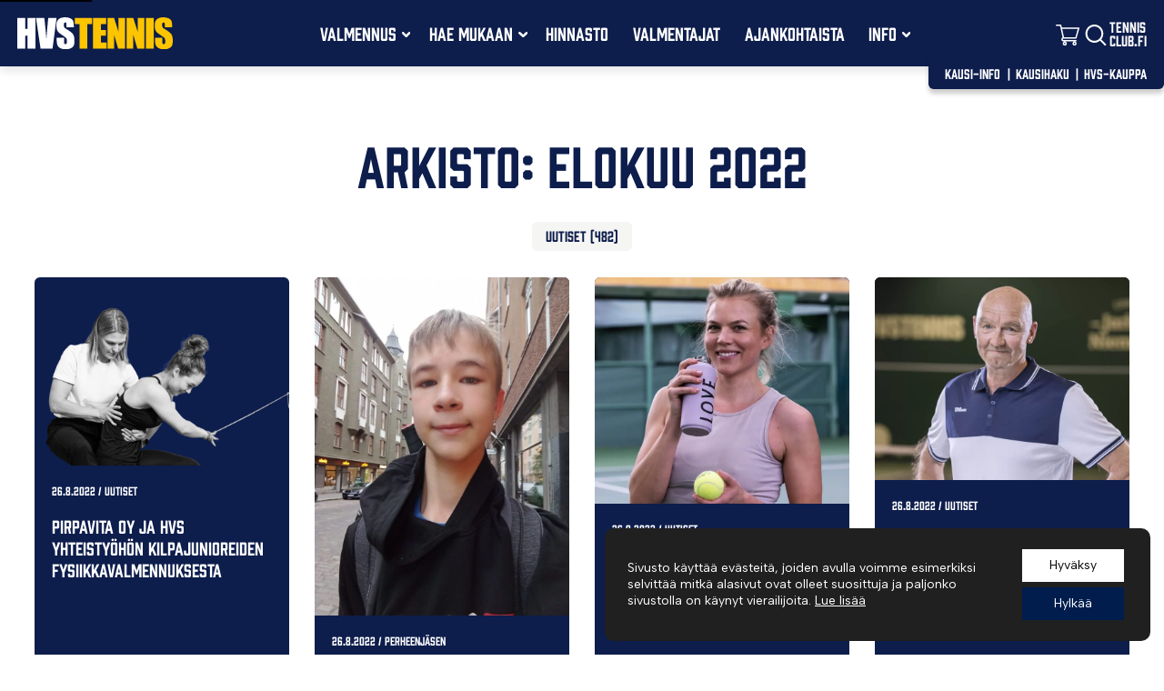

--- FILE ---
content_type: text/html; charset=UTF-8
request_url: https://hvstennis.fi/2022/08/
body_size: 15538
content:
<!DOCTYPE html>
<html lang="fi">
<head>
	<meta charset="UTF-8">
	<meta name="viewport" content="width=device-width, initial-scale=1" />
	<link rel="preconnect" href="https://fonts.googleapis.com">
	<link rel="preconnect" href="https://fonts.gstatic.com" crossorigin>
	<link href="https://fonts.googleapis.com/css2?family=Albert+Sans:ital,wght@0,100..900;1,100..900&display=swap" rel="stylesheet">
	<link rel="stylesheet" href="https://use.typekit.net/ype2wag.css">

	<link rel="shortcut icon" href="https://hvstennis.fi/wp-content/themes/hvstennis/favicon.ico">
	<link rel="apple-touch-icon" href="https://hvstennis.fi/wp-content/themes/hvstennis/apple-favicon.png">

	<meta name='robots' content='noindex, follow' />

	<!-- This site is optimized with the Yoast SEO plugin v26.6 - https://yoast.com/wordpress/plugins/seo/ -->
	<title>elokuu 2022 - HVS-Tennis</title>
	<meta property="og:locale" content="fi_FI" />
	<meta property="og:type" content="website" />
	<meta property="og:title" content="elokuu 2022 - HVS-Tennis" />
	<meta property="og:url" content="https://hvstennis.fi/2022/08/" />
	<meta property="og:site_name" content="HVS-Tennis" />
	<meta name="twitter:card" content="summary_large_image" />
	<script type="application/ld+json" class="yoast-schema-graph">{"@context":"https://schema.org","@graph":[{"@type":"CollectionPage","@id":"https://hvstennis.fi/2022/08/","url":"https://hvstennis.fi/2022/08/","name":"elokuu 2022 - HVS-Tennis","isPartOf":{"@id":"https://hvstennis.fi/#website"},"primaryImageOfPage":{"@id":"https://hvstennis.fi/2022/08/#primaryimage"},"image":{"@id":"https://hvstennis.fi/2022/08/#primaryimage"},"thumbnailUrl":"https://hvstennis.fi/wp-content/uploads/2022/08/pirpa2.webp","breadcrumb":{"@id":"https://hvstennis.fi/2022/08/#breadcrumb"},"inLanguage":"fi"},{"@type":"ImageObject","inLanguage":"fi","@id":"https://hvstennis.fi/2022/08/#primaryimage","url":"https://hvstennis.fi/wp-content/uploads/2022/08/pirpa2.webp","contentUrl":"https://hvstennis.fi/wp-content/uploads/2022/08/pirpa2.webp","width":1330,"height":987},{"@type":"BreadcrumbList","@id":"https://hvstennis.fi/2022/08/#breadcrumb","itemListElement":[{"@type":"ListItem","position":1,"name":"Etusivu","item":"https://hvstennis.fi/"},{"@type":"ListItem","position":2,"name":"Arkistot elokuu 2022"}]},{"@type":"WebSite","@id":"https://hvstennis.fi/#website","url":"https://hvstennis.fi/","name":"HVS-Tennis","description":"HVS-Tennis on Suomen suurimpia tennisseuroja. Seura toimii Talin sekä Taivallahden Tenniskeskuksessa.","publisher":{"@id":"https://hvstennis.fi/#organization"},"potentialAction":[{"@type":"SearchAction","target":{"@type":"EntryPoint","urlTemplate":"https://hvstennis.fi/?s={search_term_string}"},"query-input":{"@type":"PropertyValueSpecification","valueRequired":true,"valueName":"search_term_string"}}],"inLanguage":"fi"},{"@type":"Organization","@id":"https://hvstennis.fi/#organization","name":"HVS-Tennis","url":"https://hvstennis.fi/","logo":{"@type":"ImageObject","inLanguage":"fi","@id":"https://hvstennis.fi/#/schema/logo/image/","url":"https://hvstennis.fi/wp-content/uploads/2019/12/hvs-logo-sinikeltainen-rgb.png","contentUrl":"https://hvstennis.fi/wp-content/uploads/2019/12/hvs-logo-sinikeltainen-rgb.png","width":1000,"height":204,"caption":"HVS-Tennis"},"image":{"@id":"https://hvstennis.fi/#/schema/logo/image/"}}]}</script>
	<!-- / Yoast SEO plugin. -->


<style id='wp-img-auto-sizes-contain-inline-css' type='text/css'>
img:is([sizes=auto i],[sizes^="auto," i]){contain-intrinsic-size:3000px 1500px}
/*# sourceURL=wp-img-auto-sizes-contain-inline-css */
</style>

<style id='wp-emoji-styles-inline-css' type='text/css'>

	img.wp-smiley, img.emoji {
		display: inline !important;
		border: none !important;
		box-shadow: none !important;
		height: 1em !important;
		width: 1em !important;
		margin: 0 0.07em !important;
		vertical-align: -0.1em !important;
		background: none !important;
		padding: 0 !important;
	}
/*# sourceURL=wp-emoji-styles-inline-css */
</style>
<link rel='stylesheet' id='wp-block-library-css' href='https://hvstennis.fi/wp-includes/css/dist/block-library/style.min.css?ver=6.9' type='text/css' media='all' />
<style id='wp-block-paragraph-inline-css' type='text/css'>
.is-small-text{font-size:.875em}.is-regular-text{font-size:1em}.is-large-text{font-size:2.25em}.is-larger-text{font-size:3em}.has-drop-cap:not(:focus):first-letter{float:left;font-size:8.4em;font-style:normal;font-weight:100;line-height:.68;margin:.05em .1em 0 0;text-transform:uppercase}body.rtl .has-drop-cap:not(:focus):first-letter{float:none;margin-left:.1em}p.has-drop-cap.has-background{overflow:hidden}:root :where(p.has-background){padding:1.25em 2.375em}:where(p.has-text-color:not(.has-link-color)) a{color:inherit}p.has-text-align-left[style*="writing-mode:vertical-lr"],p.has-text-align-right[style*="writing-mode:vertical-rl"]{rotate:180deg}
/*# sourceURL=https://hvstennis.fi/wp-includes/blocks/paragraph/style.min.css */
</style>
<link rel='stylesheet' id='wc-blocks-style-css' href='https://hvstennis.fi/wp-content/plugins/woocommerce/assets/client/blocks/wc-blocks.css?ver=wc-10.4.3' type='text/css' media='all' />
<style id='global-styles-inline-css' type='text/css'>
:root{--wp--preset--aspect-ratio--square: 1;--wp--preset--aspect-ratio--4-3: 4/3;--wp--preset--aspect-ratio--3-4: 3/4;--wp--preset--aspect-ratio--3-2: 3/2;--wp--preset--aspect-ratio--2-3: 2/3;--wp--preset--aspect-ratio--16-9: 16/9;--wp--preset--aspect-ratio--9-16: 9/16;--wp--preset--color--black: #000000;--wp--preset--color--cyan-bluish-gray: #abb8c3;--wp--preset--color--white: #ffffff;--wp--preset--color--pale-pink: #f78da7;--wp--preset--color--vivid-red: #cf2e2e;--wp--preset--color--luminous-vivid-orange: #ff6900;--wp--preset--color--luminous-vivid-amber: #fcb900;--wp--preset--color--light-green-cyan: #7bdcb5;--wp--preset--color--vivid-green-cyan: #00d084;--wp--preset--color--pale-cyan-blue: #8ed1fc;--wp--preset--color--vivid-cyan-blue: #0693e3;--wp--preset--color--vivid-purple: #9b51e0;--wp--preset--color--dark-brown: #432700;--wp--preset--color--orange: #ff7100;--wp--preset--color--accent: #F8F4EF;--wp--preset--color--grey: #f5f5f3;--wp--preset--gradient--vivid-cyan-blue-to-vivid-purple: linear-gradient(135deg,rgb(6,147,227) 0%,rgb(155,81,224) 100%);--wp--preset--gradient--light-green-cyan-to-vivid-green-cyan: linear-gradient(135deg,rgb(122,220,180) 0%,rgb(0,208,130) 100%);--wp--preset--gradient--luminous-vivid-amber-to-luminous-vivid-orange: linear-gradient(135deg,rgb(252,185,0) 0%,rgb(255,105,0) 100%);--wp--preset--gradient--luminous-vivid-orange-to-vivid-red: linear-gradient(135deg,rgb(255,105,0) 0%,rgb(207,46,46) 100%);--wp--preset--gradient--very-light-gray-to-cyan-bluish-gray: linear-gradient(135deg,rgb(238,238,238) 0%,rgb(169,184,195) 100%);--wp--preset--gradient--cool-to-warm-spectrum: linear-gradient(135deg,rgb(74,234,220) 0%,rgb(151,120,209) 20%,rgb(207,42,186) 40%,rgb(238,44,130) 60%,rgb(251,105,98) 80%,rgb(254,248,76) 100%);--wp--preset--gradient--blush-light-purple: linear-gradient(135deg,rgb(255,206,236) 0%,rgb(152,150,240) 100%);--wp--preset--gradient--blush-bordeaux: linear-gradient(135deg,rgb(254,205,165) 0%,rgb(254,45,45) 50%,rgb(107,0,62) 100%);--wp--preset--gradient--luminous-dusk: linear-gradient(135deg,rgb(255,203,112) 0%,rgb(199,81,192) 50%,rgb(65,88,208) 100%);--wp--preset--gradient--pale-ocean: linear-gradient(135deg,rgb(255,245,203) 0%,rgb(182,227,212) 50%,rgb(51,167,181) 100%);--wp--preset--gradient--electric-grass: linear-gradient(135deg,rgb(202,248,128) 0%,rgb(113,206,126) 100%);--wp--preset--gradient--midnight: linear-gradient(135deg,rgb(2,3,129) 0%,rgb(40,116,252) 100%);--wp--preset--font-size--small: 0.85rem;--wp--preset--font-size--medium: 1rem;--wp--preset--font-size--large: 1.181rem;--wp--preset--font-size--x-large: 42px;--wp--preset--font-size--extra-large: 1.636rem;--wp--preset--font-size--extra-extra-large: 2.545rem;--wp--preset--spacing--20: 0.44rem;--wp--preset--spacing--30: 0.67rem;--wp--preset--spacing--40: 1rem;--wp--preset--spacing--50: 1.5rem;--wp--preset--spacing--60: 2.25rem;--wp--preset--spacing--70: 3.38rem;--wp--preset--spacing--80: 5.06rem;--wp--preset--shadow--natural: 6px 6px 9px rgba(0, 0, 0, 0.2);--wp--preset--shadow--deep: 12px 12px 50px rgba(0, 0, 0, 0.4);--wp--preset--shadow--sharp: 6px 6px 0px rgba(0, 0, 0, 0.2);--wp--preset--shadow--outlined: 6px 6px 0px -3px rgb(255, 255, 255), 6px 6px rgb(0, 0, 0);--wp--preset--shadow--crisp: 6px 6px 0px rgb(0, 0, 0);}:root { --wp--style--global--content-size: 900px;--wp--style--global--wide-size: 1400px; }:where(body) { margin: 0; }.wp-site-blocks { padding-top: var(--wp--style--root--padding-top); padding-bottom: var(--wp--style--root--padding-bottom); }.has-global-padding { padding-right: var(--wp--style--root--padding-right); padding-left: var(--wp--style--root--padding-left); }.has-global-padding > .alignfull { margin-right: calc(var(--wp--style--root--padding-right) * -1); margin-left: calc(var(--wp--style--root--padding-left) * -1); }.has-global-padding :where(:not(.alignfull.is-layout-flow) > .has-global-padding:not(.wp-block-block, .alignfull)) { padding-right: 0; padding-left: 0; }.has-global-padding :where(:not(.alignfull.is-layout-flow) > .has-global-padding:not(.wp-block-block, .alignfull)) > .alignfull { margin-left: 0; margin-right: 0; }.wp-site-blocks > .alignleft { float: left; margin-right: 2em; }.wp-site-blocks > .alignright { float: right; margin-left: 2em; }.wp-site-blocks > .aligncenter { justify-content: center; margin-left: auto; margin-right: auto; }:where(.wp-site-blocks) > * { margin-block-start: 24px; margin-block-end: 0; }:where(.wp-site-blocks) > :first-child { margin-block-start: 0; }:where(.wp-site-blocks) > :last-child { margin-block-end: 0; }:root { --wp--style--block-gap: 24px; }:root :where(.is-layout-flow) > :first-child{margin-block-start: 0;}:root :where(.is-layout-flow) > :last-child{margin-block-end: 0;}:root :where(.is-layout-flow) > *{margin-block-start: 24px;margin-block-end: 0;}:root :where(.is-layout-constrained) > :first-child{margin-block-start: 0;}:root :where(.is-layout-constrained) > :last-child{margin-block-end: 0;}:root :where(.is-layout-constrained) > *{margin-block-start: 24px;margin-block-end: 0;}:root :where(.is-layout-flex){gap: 24px;}:root :where(.is-layout-grid){gap: 24px;}.is-layout-flow > .alignleft{float: left;margin-inline-start: 0;margin-inline-end: 2em;}.is-layout-flow > .alignright{float: right;margin-inline-start: 2em;margin-inline-end: 0;}.is-layout-flow > .aligncenter{margin-left: auto !important;margin-right: auto !important;}.is-layout-constrained > .alignleft{float: left;margin-inline-start: 0;margin-inline-end: 2em;}.is-layout-constrained > .alignright{float: right;margin-inline-start: 2em;margin-inline-end: 0;}.is-layout-constrained > .aligncenter{margin-left: auto !important;margin-right: auto !important;}.is-layout-constrained > :where(:not(.alignleft):not(.alignright):not(.alignfull)){max-width: var(--wp--style--global--content-size);margin-left: auto !important;margin-right: auto !important;}.is-layout-constrained > .alignwide{max-width: var(--wp--style--global--wide-size);}body .is-layout-flex{display: flex;}.is-layout-flex{flex-wrap: wrap;align-items: center;}.is-layout-flex > :is(*, div){margin: 0;}body .is-layout-grid{display: grid;}.is-layout-grid > :is(*, div){margin: 0;}body{--wp--style--root--padding-top: 0px;--wp--style--root--padding-right: 1rem;--wp--style--root--padding-bottom: 0px;--wp--style--root--padding-left: 1rem;}a:where(:not(.wp-element-button)){text-decoration: underline;}:root :where(.wp-element-button, .wp-block-button__link){background-color: var(--wp--preset--color--orange);border-radius: 3.125rem;border-color: transparent;border-width: 3px;border-style: solid;color: white;font-family: inherit;font-size: 1rem;font-style: inherit;font-weight: bold;letter-spacing: inherit;line-height: 1.2;padding-top: .5rem;padding-right: 1.25rem;padding-bottom: .5rem;padding-left: 1.25rem;text-decoration: none;text-transform: inherit;}:root :where(.wp-element-button:hover, .wp-block-button__link:hover){background-color: var(--wp--preset--color--dark-brown);color: white;}.has-black-color{color: var(--wp--preset--color--black) !important;}.has-cyan-bluish-gray-color{color: var(--wp--preset--color--cyan-bluish-gray) !important;}.has-white-color{color: var(--wp--preset--color--white) !important;}.has-pale-pink-color{color: var(--wp--preset--color--pale-pink) !important;}.has-vivid-red-color{color: var(--wp--preset--color--vivid-red) !important;}.has-luminous-vivid-orange-color{color: var(--wp--preset--color--luminous-vivid-orange) !important;}.has-luminous-vivid-amber-color{color: var(--wp--preset--color--luminous-vivid-amber) !important;}.has-light-green-cyan-color{color: var(--wp--preset--color--light-green-cyan) !important;}.has-vivid-green-cyan-color{color: var(--wp--preset--color--vivid-green-cyan) !important;}.has-pale-cyan-blue-color{color: var(--wp--preset--color--pale-cyan-blue) !important;}.has-vivid-cyan-blue-color{color: var(--wp--preset--color--vivid-cyan-blue) !important;}.has-vivid-purple-color{color: var(--wp--preset--color--vivid-purple) !important;}.has-dark-brown-color{color: var(--wp--preset--color--dark-brown) !important;}.has-orange-color{color: var(--wp--preset--color--orange) !important;}.has-accent-color{color: var(--wp--preset--color--accent) !important;}.has-grey-color{color: var(--wp--preset--color--grey) !important;}.has-black-background-color{background-color: var(--wp--preset--color--black) !important;}.has-cyan-bluish-gray-background-color{background-color: var(--wp--preset--color--cyan-bluish-gray) !important;}.has-white-background-color{background-color: var(--wp--preset--color--white) !important;}.has-pale-pink-background-color{background-color: var(--wp--preset--color--pale-pink) !important;}.has-vivid-red-background-color{background-color: var(--wp--preset--color--vivid-red) !important;}.has-luminous-vivid-orange-background-color{background-color: var(--wp--preset--color--luminous-vivid-orange) !important;}.has-luminous-vivid-amber-background-color{background-color: var(--wp--preset--color--luminous-vivid-amber) !important;}.has-light-green-cyan-background-color{background-color: var(--wp--preset--color--light-green-cyan) !important;}.has-vivid-green-cyan-background-color{background-color: var(--wp--preset--color--vivid-green-cyan) !important;}.has-pale-cyan-blue-background-color{background-color: var(--wp--preset--color--pale-cyan-blue) !important;}.has-vivid-cyan-blue-background-color{background-color: var(--wp--preset--color--vivid-cyan-blue) !important;}.has-vivid-purple-background-color{background-color: var(--wp--preset--color--vivid-purple) !important;}.has-dark-brown-background-color{background-color: var(--wp--preset--color--dark-brown) !important;}.has-orange-background-color{background-color: var(--wp--preset--color--orange) !important;}.has-accent-background-color{background-color: var(--wp--preset--color--accent) !important;}.has-grey-background-color{background-color: var(--wp--preset--color--grey) !important;}.has-black-border-color{border-color: var(--wp--preset--color--black) !important;}.has-cyan-bluish-gray-border-color{border-color: var(--wp--preset--color--cyan-bluish-gray) !important;}.has-white-border-color{border-color: var(--wp--preset--color--white) !important;}.has-pale-pink-border-color{border-color: var(--wp--preset--color--pale-pink) !important;}.has-vivid-red-border-color{border-color: var(--wp--preset--color--vivid-red) !important;}.has-luminous-vivid-orange-border-color{border-color: var(--wp--preset--color--luminous-vivid-orange) !important;}.has-luminous-vivid-amber-border-color{border-color: var(--wp--preset--color--luminous-vivid-amber) !important;}.has-light-green-cyan-border-color{border-color: var(--wp--preset--color--light-green-cyan) !important;}.has-vivid-green-cyan-border-color{border-color: var(--wp--preset--color--vivid-green-cyan) !important;}.has-pale-cyan-blue-border-color{border-color: var(--wp--preset--color--pale-cyan-blue) !important;}.has-vivid-cyan-blue-border-color{border-color: var(--wp--preset--color--vivid-cyan-blue) !important;}.has-vivid-purple-border-color{border-color: var(--wp--preset--color--vivid-purple) !important;}.has-dark-brown-border-color{border-color: var(--wp--preset--color--dark-brown) !important;}.has-orange-border-color{border-color: var(--wp--preset--color--orange) !important;}.has-accent-border-color{border-color: var(--wp--preset--color--accent) !important;}.has-grey-border-color{border-color: var(--wp--preset--color--grey) !important;}.has-vivid-cyan-blue-to-vivid-purple-gradient-background{background: var(--wp--preset--gradient--vivid-cyan-blue-to-vivid-purple) !important;}.has-light-green-cyan-to-vivid-green-cyan-gradient-background{background: var(--wp--preset--gradient--light-green-cyan-to-vivid-green-cyan) !important;}.has-luminous-vivid-amber-to-luminous-vivid-orange-gradient-background{background: var(--wp--preset--gradient--luminous-vivid-amber-to-luminous-vivid-orange) !important;}.has-luminous-vivid-orange-to-vivid-red-gradient-background{background: var(--wp--preset--gradient--luminous-vivid-orange-to-vivid-red) !important;}.has-very-light-gray-to-cyan-bluish-gray-gradient-background{background: var(--wp--preset--gradient--very-light-gray-to-cyan-bluish-gray) !important;}.has-cool-to-warm-spectrum-gradient-background{background: var(--wp--preset--gradient--cool-to-warm-spectrum) !important;}.has-blush-light-purple-gradient-background{background: var(--wp--preset--gradient--blush-light-purple) !important;}.has-blush-bordeaux-gradient-background{background: var(--wp--preset--gradient--blush-bordeaux) !important;}.has-luminous-dusk-gradient-background{background: var(--wp--preset--gradient--luminous-dusk) !important;}.has-pale-ocean-gradient-background{background: var(--wp--preset--gradient--pale-ocean) !important;}.has-electric-grass-gradient-background{background: var(--wp--preset--gradient--electric-grass) !important;}.has-midnight-gradient-background{background: var(--wp--preset--gradient--midnight) !important;}.has-small-font-size{font-size: var(--wp--preset--font-size--small) !important;}.has-medium-font-size{font-size: var(--wp--preset--font-size--medium) !important;}.has-large-font-size{font-size: var(--wp--preset--font-size--large) !important;}.has-x-large-font-size{font-size: var(--wp--preset--font-size--x-large) !important;}.has-extra-large-font-size{font-size: var(--wp--preset--font-size--extra-large) !important;}.has-extra-extra-large-font-size{font-size: var(--wp--preset--font-size--extra-extra-large) !important;}
/*# sourceURL=global-styles-inline-css */
</style>

<link rel='stylesheet' id='contact-form-7-css' href='https://hvstennis.fi/wp-content/plugins/contact-form-7/includes/css/styles.css?ver=6.1.4' type='text/css' media='all' />
<link rel='stylesheet' id='woo-epassi-css-css' href='https://hvstennis.fi/wp-content/plugins/woo-epassi/assets/css/woo-epassi.css?ver=1.6.4' type='text/css' media='all' />
<link rel='stylesheet' id='woocommerce-layout-css' href='https://hvstennis.fi/wp-content/plugins/woocommerce/assets/css/woocommerce-layout.css?ver=10.4.3' type='text/css' media='all' />
<link rel='stylesheet' id='woocommerce-smallscreen-css' href='https://hvstennis.fi/wp-content/plugins/woocommerce/assets/css/woocommerce-smallscreen.css?ver=10.4.3' type='text/css' media='only screen and (max-width: 768px)' />
<link rel='stylesheet' id='woocommerce-general-css' href='https://hvstennis.fi/wp-content/plugins/woocommerce/assets/css/woocommerce.css?ver=10.4.3' type='text/css' media='all' />
<style id='woocommerce-inline-inline-css' type='text/css'>
.woocommerce form .form-row .required { visibility: visible; }
/*# sourceURL=woocommerce-inline-inline-css */
</style>
<link rel='stylesheet' id='dashicons-css' href='https://hvstennis.fi/wp-includes/css/dashicons.min.css?ver=6.9' type='text/css' media='all' />
<style id='dashicons-inline-css' type='text/css'>
[data-font="Dashicons"]:before {font-family: 'Dashicons' !important;content: attr(data-icon) !important;speak: none !important;font-weight: normal !important;font-variant: normal !important;text-transform: none !important;line-height: 1 !important;font-style: normal !important;-webkit-font-smoothing: antialiased !important;-moz-osx-font-smoothing: grayscale !important;}
/*# sourceURL=dashicons-inline-css */
</style>
<link rel='stylesheet' id='yith_ywdpd_frontend-css' href='https://hvstennis.fi/wp-content/plugins/yith-woocommerce-dynamic-pricing-and-discounts-premium/assets/css/frontend.css?ver=2.1.6' type='text/css' media='all' />
<link rel='stylesheet' id='custom-style-css' href='https://hvstennis.fi/wp-content/themes/hvstennis/style.css?ver=0.6.4' type='text/css' media='all' />
<link rel='stylesheet' id='cf7cf-style-css' href='https://hvstennis.fi/wp-content/plugins/cf7-conditional-fields/style.css?ver=2.6.7' type='text/css' media='all' />
<link rel='stylesheet' id='moove_gdpr_frontend-css' href='https://hvstennis.fi/wp-content/plugins/gdpr-cookie-compliance/dist/styles/gdpr-main-nf.css?ver=5.0.9' type='text/css' media='all' />
<style id='moove_gdpr_frontend-inline-css' type='text/css'>
				#moove_gdpr_cookie_modal .moove-gdpr-modal-content .moove-gdpr-tab-main h3.tab-title, 
				#moove_gdpr_cookie_modal .moove-gdpr-modal-content .moove-gdpr-tab-main span.tab-title,
				#moove_gdpr_cookie_modal .moove-gdpr-modal-content .moove-gdpr-modal-left-content #moove-gdpr-menu li a, 
				#moove_gdpr_cookie_modal .moove-gdpr-modal-content .moove-gdpr-modal-left-content #moove-gdpr-menu li button,
				#moove_gdpr_cookie_modal .moove-gdpr-modal-content .moove-gdpr-modal-left-content .moove-gdpr-branding-cnt a,
				#moove_gdpr_cookie_modal .moove-gdpr-modal-content .moove-gdpr-modal-footer-content .moove-gdpr-button-holder a.mgbutton, 
				#moove_gdpr_cookie_modal .moove-gdpr-modal-content .moove-gdpr-modal-footer-content .moove-gdpr-button-holder button.mgbutton,
				#moove_gdpr_cookie_modal .cookie-switch .cookie-slider:after, 
				#moove_gdpr_cookie_modal .cookie-switch .slider:after, 
				#moove_gdpr_cookie_modal .switch .cookie-slider:after, 
				#moove_gdpr_cookie_modal .switch .slider:after,
				#moove_gdpr_cookie_info_bar .moove-gdpr-info-bar-container .moove-gdpr-info-bar-content p, 
				#moove_gdpr_cookie_info_bar .moove-gdpr-info-bar-container .moove-gdpr-info-bar-content p a,
				#moove_gdpr_cookie_info_bar .moove-gdpr-info-bar-container .moove-gdpr-info-bar-content a.mgbutton, 
				#moove_gdpr_cookie_info_bar .moove-gdpr-info-bar-container .moove-gdpr-info-bar-content button.mgbutton,
				#moove_gdpr_cookie_modal .moove-gdpr-modal-content .moove-gdpr-tab-main .moove-gdpr-tab-main-content h1, 
				#moove_gdpr_cookie_modal .moove-gdpr-modal-content .moove-gdpr-tab-main .moove-gdpr-tab-main-content h2, 
				#moove_gdpr_cookie_modal .moove-gdpr-modal-content .moove-gdpr-tab-main .moove-gdpr-tab-main-content h3, 
				#moove_gdpr_cookie_modal .moove-gdpr-modal-content .moove-gdpr-tab-main .moove-gdpr-tab-main-content h4, 
				#moove_gdpr_cookie_modal .moove-gdpr-modal-content .moove-gdpr-tab-main .moove-gdpr-tab-main-content h5, 
				#moove_gdpr_cookie_modal .moove-gdpr-modal-content .moove-gdpr-tab-main .moove-gdpr-tab-main-content h6,
				#moove_gdpr_cookie_modal .moove-gdpr-modal-content.moove_gdpr_modal_theme_v2 .moove-gdpr-modal-title .tab-title,
				#moove_gdpr_cookie_modal .moove-gdpr-modal-content.moove_gdpr_modal_theme_v2 .moove-gdpr-tab-main h3.tab-title, 
				#moove_gdpr_cookie_modal .moove-gdpr-modal-content.moove_gdpr_modal_theme_v2 .moove-gdpr-tab-main span.tab-title,
				#moove_gdpr_cookie_modal .moove-gdpr-modal-content.moove_gdpr_modal_theme_v2 .moove-gdpr-branding-cnt a {
					font-weight: inherit				}
			#moove_gdpr_cookie_modal,#moove_gdpr_cookie_info_bar,.gdpr_cookie_settings_shortcode_content{font-family:inherit}#moove_gdpr_save_popup_settings_button{background-color:#373737;color:#fff}#moove_gdpr_save_popup_settings_button:hover{background-color:#000}#moove_gdpr_cookie_info_bar .moove-gdpr-info-bar-container .moove-gdpr-info-bar-content a.mgbutton,#moove_gdpr_cookie_info_bar .moove-gdpr-info-bar-container .moove-gdpr-info-bar-content button.mgbutton{background-color:#001d4e}#moove_gdpr_cookie_modal .moove-gdpr-modal-content .moove-gdpr-modal-footer-content .moove-gdpr-button-holder a.mgbutton,#moove_gdpr_cookie_modal .moove-gdpr-modal-content .moove-gdpr-modal-footer-content .moove-gdpr-button-holder button.mgbutton,.gdpr_cookie_settings_shortcode_content .gdpr-shr-button.button-green{background-color:#001d4e;border-color:#001d4e}#moove_gdpr_cookie_modal .moove-gdpr-modal-content .moove-gdpr-modal-footer-content .moove-gdpr-button-holder a.mgbutton:hover,#moove_gdpr_cookie_modal .moove-gdpr-modal-content .moove-gdpr-modal-footer-content .moove-gdpr-button-holder button.mgbutton:hover,.gdpr_cookie_settings_shortcode_content .gdpr-shr-button.button-green:hover{background-color:#fff;color:#001d4e}#moove_gdpr_cookie_modal .moove-gdpr-modal-content .moove-gdpr-modal-close i,#moove_gdpr_cookie_modal .moove-gdpr-modal-content .moove-gdpr-modal-close span.gdpr-icon{background-color:#001d4e;border:1px solid #001d4e}#moove_gdpr_cookie_info_bar span.moove-gdpr-infobar-allow-all.focus-g,#moove_gdpr_cookie_info_bar span.moove-gdpr-infobar-allow-all:focus,#moove_gdpr_cookie_info_bar button.moove-gdpr-infobar-allow-all.focus-g,#moove_gdpr_cookie_info_bar button.moove-gdpr-infobar-allow-all:focus,#moove_gdpr_cookie_info_bar span.moove-gdpr-infobar-reject-btn.focus-g,#moove_gdpr_cookie_info_bar span.moove-gdpr-infobar-reject-btn:focus,#moove_gdpr_cookie_info_bar button.moove-gdpr-infobar-reject-btn.focus-g,#moove_gdpr_cookie_info_bar button.moove-gdpr-infobar-reject-btn:focus,#moove_gdpr_cookie_info_bar span.change-settings-button.focus-g,#moove_gdpr_cookie_info_bar span.change-settings-button:focus,#moove_gdpr_cookie_info_bar button.change-settings-button.focus-g,#moove_gdpr_cookie_info_bar button.change-settings-button:focus{-webkit-box-shadow:0 0 1px 3px #001d4e;-moz-box-shadow:0 0 1px 3px #001d4e;box-shadow:0 0 1px 3px #001d4e}#moove_gdpr_cookie_modal .moove-gdpr-modal-content .moove-gdpr-modal-close i:hover,#moove_gdpr_cookie_modal .moove-gdpr-modal-content .moove-gdpr-modal-close span.gdpr-icon:hover,#moove_gdpr_cookie_info_bar span[data-href]>u.change-settings-button{color:#001d4e}#moove_gdpr_cookie_modal .moove-gdpr-modal-content .moove-gdpr-modal-left-content #moove-gdpr-menu li.menu-item-selected a span.gdpr-icon,#moove_gdpr_cookie_modal .moove-gdpr-modal-content .moove-gdpr-modal-left-content #moove-gdpr-menu li.menu-item-selected button span.gdpr-icon{color:inherit}#moove_gdpr_cookie_modal .moove-gdpr-modal-content .moove-gdpr-modal-left-content #moove-gdpr-menu li a span.gdpr-icon,#moove_gdpr_cookie_modal .moove-gdpr-modal-content .moove-gdpr-modal-left-content #moove-gdpr-menu li button span.gdpr-icon{color:inherit}#moove_gdpr_cookie_modal .gdpr-acc-link{line-height:0;font-size:0;color:transparent;position:absolute}#moove_gdpr_cookie_modal .moove-gdpr-modal-content .moove-gdpr-modal-close:hover i,#moove_gdpr_cookie_modal .moove-gdpr-modal-content .moove-gdpr-modal-left-content #moove-gdpr-menu li a,#moove_gdpr_cookie_modal .moove-gdpr-modal-content .moove-gdpr-modal-left-content #moove-gdpr-menu li button,#moove_gdpr_cookie_modal .moove-gdpr-modal-content .moove-gdpr-modal-left-content #moove-gdpr-menu li button i,#moove_gdpr_cookie_modal .moove-gdpr-modal-content .moove-gdpr-modal-left-content #moove-gdpr-menu li a i,#moove_gdpr_cookie_modal .moove-gdpr-modal-content .moove-gdpr-tab-main .moove-gdpr-tab-main-content a:hover,#moove_gdpr_cookie_info_bar.moove-gdpr-dark-scheme .moove-gdpr-info-bar-container .moove-gdpr-info-bar-content a.mgbutton:hover,#moove_gdpr_cookie_info_bar.moove-gdpr-dark-scheme .moove-gdpr-info-bar-container .moove-gdpr-info-bar-content button.mgbutton:hover,#moove_gdpr_cookie_info_bar.moove-gdpr-dark-scheme .moove-gdpr-info-bar-container .moove-gdpr-info-bar-content a:hover,#moove_gdpr_cookie_info_bar.moove-gdpr-dark-scheme .moove-gdpr-info-bar-container .moove-gdpr-info-bar-content button:hover,#moove_gdpr_cookie_info_bar.moove-gdpr-dark-scheme .moove-gdpr-info-bar-container .moove-gdpr-info-bar-content span.change-settings-button:hover,#moove_gdpr_cookie_info_bar.moove-gdpr-dark-scheme .moove-gdpr-info-bar-container .moove-gdpr-info-bar-content button.change-settings-button:hover,#moove_gdpr_cookie_info_bar.moove-gdpr-dark-scheme .moove-gdpr-info-bar-container .moove-gdpr-info-bar-content u.change-settings-button:hover,#moove_gdpr_cookie_info_bar span[data-href]>u.change-settings-button,#moove_gdpr_cookie_info_bar.moove-gdpr-dark-scheme .moove-gdpr-info-bar-container .moove-gdpr-info-bar-content a.mgbutton.focus-g,#moove_gdpr_cookie_info_bar.moove-gdpr-dark-scheme .moove-gdpr-info-bar-container .moove-gdpr-info-bar-content button.mgbutton.focus-g,#moove_gdpr_cookie_info_bar.moove-gdpr-dark-scheme .moove-gdpr-info-bar-container .moove-gdpr-info-bar-content a.focus-g,#moove_gdpr_cookie_info_bar.moove-gdpr-dark-scheme .moove-gdpr-info-bar-container .moove-gdpr-info-bar-content button.focus-g,#moove_gdpr_cookie_info_bar.moove-gdpr-dark-scheme .moove-gdpr-info-bar-container .moove-gdpr-info-bar-content a.mgbutton:focus,#moove_gdpr_cookie_info_bar.moove-gdpr-dark-scheme .moove-gdpr-info-bar-container .moove-gdpr-info-bar-content button.mgbutton:focus,#moove_gdpr_cookie_info_bar.moove-gdpr-dark-scheme .moove-gdpr-info-bar-container .moove-gdpr-info-bar-content a:focus,#moove_gdpr_cookie_info_bar.moove-gdpr-dark-scheme .moove-gdpr-info-bar-container .moove-gdpr-info-bar-content button:focus,#moove_gdpr_cookie_info_bar.moove-gdpr-dark-scheme .moove-gdpr-info-bar-container .moove-gdpr-info-bar-content span.change-settings-button.focus-g,span.change-settings-button:focus,button.change-settings-button.focus-g,button.change-settings-button:focus,#moove_gdpr_cookie_info_bar.moove-gdpr-dark-scheme .moove-gdpr-info-bar-container .moove-gdpr-info-bar-content u.change-settings-button.focus-g,#moove_gdpr_cookie_info_bar.moove-gdpr-dark-scheme .moove-gdpr-info-bar-container .moove-gdpr-info-bar-content u.change-settings-button:focus{color:#001d4e}#moove_gdpr_cookie_modal .moove-gdpr-branding.focus-g span,#moove_gdpr_cookie_modal .moove-gdpr-modal-content .moove-gdpr-tab-main a.focus-g,#moove_gdpr_cookie_modal .moove-gdpr-modal-content .moove-gdpr-tab-main .gdpr-cd-details-toggle.focus-g{color:#001d4e}#moove_gdpr_cookie_modal.gdpr_lightbox-hide{display:none}#moove_gdpr_cookie_info_bar .moove-gdpr-info-bar-container .moove-gdpr-info-bar-content a.mgbutton,#moove_gdpr_cookie_info_bar .moove-gdpr-info-bar-container .moove-gdpr-info-bar-content button.mgbutton,#moove_gdpr_cookie_modal .moove-gdpr-modal-content .moove-gdpr-modal-footer-content .moove-gdpr-button-holder a.mgbutton,#moove_gdpr_cookie_modal .moove-gdpr-modal-content .moove-gdpr-modal-footer-content .moove-gdpr-button-holder button.mgbutton,.gdpr-shr-button,#moove_gdpr_cookie_info_bar .moove-gdpr-infobar-close-btn{border-radius:0}
/*# sourceURL=moove_gdpr_frontend-inline-css */
</style>
<script type="text/javascript" src="https://hvstennis.fi/wp-includes/js/jquery/jquery.min.js?ver=3.7.1" id="jquery-core-js"></script>
<script type="text/javascript" src="https://hvstennis.fi/wp-includes/js/jquery/jquery-migrate.min.js?ver=3.4.1" id="jquery-migrate-js"></script>
<script type="text/javascript" src="https://hvstennis.fi/wp-content/plugins/woocommerce/assets/js/jquery-blockui/jquery.blockUI.min.js?ver=2.7.0-wc.10.4.3" id="wc-jquery-blockui-js" defer="defer" data-wp-strategy="defer"></script>
<script type="text/javascript" id="wc-add-to-cart-js-extra">
/* <![CDATA[ */
var wc_add_to_cart_params = {"ajax_url":"/wp-admin/admin-ajax.php","wc_ajax_url":"/?wc-ajax=%%endpoint%%","i18n_view_cart":"N\u00e4yt\u00e4 ostoskori","cart_url":"https://hvstennis.fi/ostoskori/","is_cart":"","cart_redirect_after_add":"no"};
//# sourceURL=wc-add-to-cart-js-extra
/* ]]> */
</script>
<script type="text/javascript" src="https://hvstennis.fi/wp-content/plugins/woocommerce/assets/js/frontend/add-to-cart.min.js?ver=10.4.3" id="wc-add-to-cart-js" defer="defer" data-wp-strategy="defer"></script>
<script type="text/javascript" src="https://hvstennis.fi/wp-content/plugins/woocommerce/assets/js/js-cookie/js.cookie.min.js?ver=2.1.4-wc.10.4.3" id="wc-js-cookie-js" defer="defer" data-wp-strategy="defer"></script>
<script type="text/javascript" id="woocommerce-js-extra">
/* <![CDATA[ */
var woocommerce_params = {"ajax_url":"/wp-admin/admin-ajax.php","wc_ajax_url":"/?wc-ajax=%%endpoint%%","i18n_password_show":"N\u00e4yt\u00e4 salasana","i18n_password_hide":"Piilota salasana"};
//# sourceURL=woocommerce-js-extra
/* ]]> */
</script>
<script type="text/javascript" src="https://hvstennis.fi/wp-content/plugins/woocommerce/assets/js/frontend/woocommerce.min.js?ver=10.4.3" id="woocommerce-js" defer="defer" data-wp-strategy="defer"></script>
<link rel="https://api.w.org/" href="https://hvstennis.fi/wp-json/" />            <style type="text/css">
                .paytrail-provider-group {
                    background-color: #ebebeb !important;
                    color: #515151 !important;
                }
                .paytrail-provider-group.selected {
                    background-color: #33798d !important;
                    color: #ffffff !important;
                }
                .paytrail-provider-group.selected div {
                    color: #ffffff !important;
                }
                .paytrail-provider-group:hover {
                    background-color: #d0d0d0 !important;
                    color: #515151 !important;
                }
                .paytrail-provider-group.selected:hover {
                    background-color: #33798d !important;
                    color: #ffffff !important;
                }
                .woocommerce-checkout #payment .paytrail-woocommerce-payment-fields--list-item--input:checked+.paytrail-woocommerce-payment-fields--list-item--wrapper, .woocommerce-checkout #payment .paytrail-woocommerce-payment-fields--list-item:hover .paytrail-woocommerce-payment-fields--list-item--wrapper {
                    border: 2px solid #33798d !important;
                }
                .woocommerce-checkout #payment ul.payment_methods li.paytrail-woocommerce-payment-fields--list-item .paytrail-woocommerce-payment-fields--list-item--wrapper:hover {
                    border: 2px solid #5399ad !important;
                }
            </style>
        	<noscript><style>.woocommerce-product-gallery{ opacity: 1 !important; }</style></noscript>
			<style type="text/css" id="wp-custom-css">
			.postid-29126 .price {
	display: none;
}

.postid-29126 .alg_open_price {
	width: 150px !important;
	display: inline-block !important;
}

.postid-29126 .single_add_to_cart_button {
	float: none !important;
	clear: both !important;
	display: block !important;
	margin-top: 1rem !important;
}

.related.products {
	clear: both;
}		</style>
		

</head>
<body class="archive date wp-embed-responsive wp-theme-hvstennis theme-hvstennis woocommerce-no-js" id="top">

	<a href="#site-main" class="skip-link">Sisältöön</a>

		<header class="site-header">

			<div class="site-header-left">
				<a href="https://hvstennis.fi" class="site-logo-link">
					<img class="site-logo" width="171" height="135" src="https://hvstennis.fi/wp-content/themes/hvstennis/images/hvstennis-logo.svg" alt="HVS-Tennis">
				</a>
			</div>

			<div class="site-header-center">
				<div class="navigation">
					<nav class="site-nav">
						
	<ul class="clicky-menu no-js menu"><li class="menu-item menu-item-type-custom menu-item-object-custom menu-item-has-children dropdown"><button class="dropdown-toggle" aria-expanded="false" aria-controls="desktop-sub-menu-43517" aria-haspopup="true" id="desktop-menu-toggle-43517" >Valmennus</button>
<ul class="sub-menu" id="desktop-sub-menu-43517" role="menu" aria-labelledby="desktop-menu-toggle-43517" hidden>
<li role="none" class=" menu-item menu-item-type-post_type menu-item-object-page"><a href="https://hvstennis.fi/juniorit/" role="menuitem">Juniorit</a></li>
<li role="none" class=" menu-item menu-item-type-post_type menu-item-object-page"><a href="https://hvstennis.fi/aikuiset/" role="menuitem">Aikuisvalmennus</a></li>
<li role="none" class=" menu-item menu-item-type-post_type menu-item-object-page"><a href="https://hvstennis.fi/hvs-academy/" role="menuitem">Academy</a></li>
</ul>
</li>
<li class="menu-item menu-item-type-custom menu-item-object-custom menu-item-has-children dropdown"><button class="dropdown-toggle" aria-expanded="false" aria-controls="desktop-sub-menu-43518" aria-haspopup="true" id="desktop-menu-toggle-43518" >Hae mukaan</button>
<ul class="sub-menu" id="desktop-sub-menu-43518" role="menu" aria-labelledby="desktop-menu-toggle-43518" hidden>
<li role="none" class=" menu-item menu-item-type-post_type menu-item-object-page"><a href="https://hvstennis.fi/kausihaku/" role="menuitem">Kausihaku 2025-2026</a></li>
<li role="none" class="nav-cart menu-item menu-item-type-post_type menu-item-object-page"><a href="https://hvstennis.fi/kauppa/" role="menuitem">HVS-Kauppa</a></li>
</ul>
</li>
<li id="menu-item-41542" class="menu-item menu-item-type-post_type menu-item-object-page menu-item-41542"><a href="https://hvstennis.fi/hinnasto/">Hinnasto</a></li>
<li id="menu-item-8024" class="menu-item menu-item-type-post_type_archive menu-item-object-hvs_coaches menu-item-8024"><a href="https://hvstennis.fi/seura/valmentajat/">Valmentajat</a></li>
<li id="menu-item-8010" class="nav-news menu-item menu-item-type-post_type menu-item-object-page current_page_parent menu-item-8010"><a href="https://hvstennis.fi/ajankohtaista/">Ajankohtaista</a></li>
<li class="menu-item menu-item-type-custom menu-item-object-custom menu-item-has-children dropdown"><button class="dropdown-toggle" aria-expanded="false" aria-controls="desktop-sub-menu-43519" aria-haspopup="true" id="desktop-menu-toggle-43519" >Info</button>
<ul class="sub-menu" id="desktop-sub-menu-43519" role="menu" aria-labelledby="desktop-menu-toggle-43519" hidden>
<li role="none" class=" menu-item menu-item-type-post_type menu-item-object-page"><a href="https://hvstennis.fi/hvs-tennis/" role="menuitem">HVS-Tennis</a></li>
<li role="none" class=" menu-item menu-item-type-post_type menu-item-object-page"><a href="https://hvstennis.fi/hvs-tennis/historia/" role="menuitem">Historia</a></li>
<li role="none" class=" menu-item menu-item-type-post_type menu-item-object-page"><a href="https://hvstennis.fi/vastuullinen-seuratyo/" role="menuitem">Vastuullisuus</a></li>
<li role="none" class=" menu-item menu-item-type-post_type_archive menu-item-object-hvs_management"><a href="https://hvstennis.fi/seura/hallitus/" role="menuitem">Hallitus</a></li>
<li role="none" class="nav-contact menu-item menu-item-type-post_type menu-item-object-page"><a href="https://hvstennis.fi/yhteystiedot/" role="menuitem">Yhteystiedot</a></li>
</ul>
</li>
</ul>					</nav>
				</div>
			</div>

			<div class="site-header-right">
						
				<!-- SHOPPING CART ICON -->
								<div class="header-cart">			
					<a href="https://hvstennis.fi/ostoskori/" class="cart-btn">
						<img width="32px" height="30px" src="https://hvstennis.fi/wp-content/themes/hvstennis/images/icon-cart.svg" alt="">
												<span class="visually-hidden">Ostoskori </span>
					</a>
				</div>	

				<a class="init-popup reset-btn search-btn" href="#search"><span class="visually-hidden">Etsi</span><img src="https://hvstennis.fi/wp-content/themes/hvstennis/images/icon-search.svg" alt="" width="30" height="30"></a>

				<a class="tc-link" href="https://tennisclub.fi">Tennis<br>Club.fi</a>
						
				<button style="display:none;" id="burger-nav" class="c-hamburger c-hamburger--htx" aria-label="Valikko">
					<span></span>
					<div class="visually-hidden">Valikko</div>
				</button>

			</div>
			<nav class="quick-navigation">
				<ul class="quick-menu"><li id="menu-item-43596" class="menu-item menu-item-type-post_type menu-item-object-page menu-item-43596"><a href="https://hvstennis.fi/info/">Kausi-info</a></li>
<li id="menu-item-43590" class="menu-item menu-item-type-post_type menu-item-object-page menu-item-43590"><a href="https://hvstennis.fi/kausihaku/">Kausihaku</a></li>
<li id="menu-item-43591" class="menu-item menu-item-type-post_type menu-item-object-page menu-item-43591"><a href="https://hvstennis.fi/kauppa/">HVS-Kauppa</a></li>
</ul>			</nav>
				
		</header>

		<div id="mobile-nav" class="mobile-site-nav nav">
			
	<ul class="clicky-menu no-js menu"><li class="menu-item menu-item-type-custom menu-item-object-custom menu-item-has-children dropdown"><button class="dropdown-toggle" aria-expanded="false" aria-controls="mobile-sub-menu-43517" aria-haspopup="true" id="mobile-menu-toggle-43517" >Valmennus</button>
<ul class="sub-menu" id="mobile-sub-menu-43517" role="menu" aria-labelledby="mobile-menu-toggle-43517" hidden>
<li role="none" class=" menu-item menu-item-type-post_type menu-item-object-page"><a href="https://hvstennis.fi/juniorit/" role="menuitem">Juniorit</a></li>
<li role="none" class=" menu-item menu-item-type-post_type menu-item-object-page"><a href="https://hvstennis.fi/aikuiset/" role="menuitem">Aikuisvalmennus</a></li>
<li role="none" class=" menu-item menu-item-type-post_type menu-item-object-page"><a href="https://hvstennis.fi/hvs-academy/" role="menuitem">Academy</a></li>
</ul>
</li>
<li class="menu-item menu-item-type-custom menu-item-object-custom menu-item-has-children dropdown"><button class="dropdown-toggle" aria-expanded="false" aria-controls="mobile-sub-menu-43518" aria-haspopup="true" id="mobile-menu-toggle-43518" >Hae mukaan</button>
<ul class="sub-menu" id="mobile-sub-menu-43518" role="menu" aria-labelledby="mobile-menu-toggle-43518" hidden>
<li role="none" class=" menu-item menu-item-type-post_type menu-item-object-page"><a href="https://hvstennis.fi/kausihaku/" role="menuitem">Kausihaku 2025-2026</a></li>
<li role="none" class="nav-cart menu-item menu-item-type-post_type menu-item-object-page"><a href="https://hvstennis.fi/kauppa/" role="menuitem">HVS-Kauppa</a></li>
</ul>
</li>
<li class="menu-item menu-item-type-post_type menu-item-object-page menu-item-41542"><a href="https://hvstennis.fi/hinnasto/">Hinnasto</a></li>
<li class="menu-item menu-item-type-post_type_archive menu-item-object-hvs_coaches menu-item-8024"><a href="https://hvstennis.fi/seura/valmentajat/">Valmentajat</a></li>
<li class="nav-news menu-item menu-item-type-post_type menu-item-object-page current_page_parent menu-item-8010"><a href="https://hvstennis.fi/ajankohtaista/">Ajankohtaista</a></li>
<li class="menu-item menu-item-type-custom menu-item-object-custom menu-item-has-children dropdown"><button class="dropdown-toggle" aria-expanded="false" aria-controls="mobile-sub-menu-43519" aria-haspopup="true" id="mobile-menu-toggle-43519" >Info</button>
<ul class="sub-menu" id="mobile-sub-menu-43519" role="menu" aria-labelledby="mobile-menu-toggle-43519" hidden>
<li role="none" class=" menu-item menu-item-type-post_type menu-item-object-page"><a href="https://hvstennis.fi/hvs-tennis/" role="menuitem">HVS-Tennis</a></li>
<li role="none" class=" menu-item menu-item-type-post_type menu-item-object-page"><a href="https://hvstennis.fi/hvs-tennis/historia/" role="menuitem">Historia</a></li>
<li role="none" class=" menu-item menu-item-type-post_type menu-item-object-page"><a href="https://hvstennis.fi/vastuullinen-seuratyo/" role="menuitem">Vastuullisuus</a></li>
<li role="none" class=" menu-item menu-item-type-post_type_archive menu-item-object-hvs_management"><a href="https://hvstennis.fi/seura/hallitus/" role="menuitem">Hallitus</a></li>
<li role="none" class="nav-contact menu-item menu-item-type-post_type menu-item-object-page"><a href="https://hvstennis.fi/yhteystiedot/" role="menuitem">Yhteystiedot</a></li>
</ul>
</li>
</ul>			
			<div class="some-links-mobile-nav">
				<a href="https://www.instagram.com/hvstennis/"><img src="https://hvstennis.fi/wp-content/themes/hvstennis/images/icon-instagram.svg" width="50" height="50" alt="HVS-Tennis Instagramissa"></a>
				<a href="https://www.facebook.com/hvstennis/"><img src="https://hvstennis.fi/wp-content/themes/hvstennis/images/icon-facebook.svg" width="50" height="50" alt="HVS-Tennis Facebookissa"></a>
			</div>

			<a class="tc-link-mobile-nav" href="https://tennisclub.fi">Tennis<br>Club.fi</a>

		</div>

		<main id="site-main" class="site-main">
<section class="site-section">

	<div class="section-container tac">

		<h1>Arkisto: Elokuu 2022</h1>
		<ul class="post-categories-list"><li><a href="https://hvstennis.fi/kategoria/uutiset/">Uutiset</a> (482)</li></ul>		
		<div class="default-grid cols cols-1-1-1-1">
												<article class="grid-item">
						<a href="https://hvstennis.fi/pirpavita/">
							<div class="grid-item-image">
								<img width="768" height="570" src="https://hvstennis.fi/wp-content/uploads/2022/08/pirpa2-768x570.webp" class="attachment-medium_large size-medium_large wp-post-image" alt="" decoding="async" fetchpriority="high" srcset="https://hvstennis.fi/wp-content/uploads/2022/08/pirpa2-768x570.webp 768w, https://hvstennis.fi/wp-content/uploads/2022/08/pirpa2-1080x801.webp 1080w, https://hvstennis.fi/wp-content/uploads/2022/08/pirpa2-300x223.webp 300w, https://hvstennis.fi/wp-content/uploads/2022/08/pirpa2-1024x760.webp 1024w, https://hvstennis.fi/wp-content/uploads/2022/08/pirpa2.webp 1330w" sizes="(max-width: 768px) 100vw, 768px" />							</div>
							<div class="grid-item-content">
								<div class="grid-item-meta">
									<time datetime="2022-08-26">26.8.2022</time> / 
									Uutiset								</div>
								<h2 class='h4'>PirpaVita Oy ja HVS yhteistyöhön kilpajunioreiden fysiikkavalmennuksesta</h2>							</div>
						</a>
					</article>
									<article class="grid-item">
						<a href="https://hvstennis.fi/perheenjasen-alex-kerppola/">
							<div class="grid-item-image">
								<img width="768" height="1024" src="https://hvstennis.fi/wp-content/uploads/2022/08/alexkerppla-768x1024.jpeg" class="attachment-medium_large size-medium_large wp-post-image" alt="" decoding="async" srcset="https://hvstennis.fi/wp-content/uploads/2022/08/alexkerppla-768x1024.jpeg 768w, https://hvstennis.fi/wp-content/uploads/2022/08/alexkerppla-1080x1440.jpeg 1080w, https://hvstennis.fi/wp-content/uploads/2022/08/alexkerppla-225x300.jpeg 225w, https://hvstennis.fi/wp-content/uploads/2022/08/alexkerppla-1152x1536.jpeg 1152w, https://hvstennis.fi/wp-content/uploads/2022/08/alexkerppla.jpeg 1536w" sizes="(max-width: 768px) 100vw, 768px" />							</div>
							<div class="grid-item-content">
								<div class="grid-item-meta">
									<time datetime="2022-08-26">26.8.2022</time> / 
									Perheenjäsen								</div>
								<h2 class='h4'>Perheenjäsen Alex Kerppola: ” Vahvuuteni on yllätyshyökkäykset”</h2>							</div>
						</a>
					</article>
									<article class="grid-item">
						<a href="https://hvstennis.fi/team-story-puolimatkassa/">
							<div class="grid-item-image">
								<img width="768" height="685" src="https://hvstennis.fi/wp-content/uploads/2022/03/story-53-e1647377001707-768x685.jpg" class="attachment-medium_large size-medium_large wp-post-image" alt="" decoding="async" srcset="https://hvstennis.fi/wp-content/uploads/2022/03/story-53-e1647377001707-768x685.jpg 768w, https://hvstennis.fi/wp-content/uploads/2022/03/story-53-e1647377001707-900x803.jpg 900w, https://hvstennis.fi/wp-content/uploads/2022/03/story-53-e1647377001707-300x268.jpg 300w, https://hvstennis.fi/wp-content/uploads/2022/03/story-53-e1647377001707.jpg 1000w" sizes="(max-width: 768px) 100vw, 768px" />							</div>
							<div class="grid-item-content">
								<div class="grid-item-meta">
									<time datetime="2022-08-26">26.8.2022</time> / 
									Uutiset								</div>
								<h2 class='h4'>HVS-Tennis Projekti Team Story puolimatkassa</h2>							</div>
						</a>
					</article>
									<article class="grid-item">
						<a href="https://hvstennis.fi/repen-palsta-kolme-pointtia/">
							<div class="grid-item-image">
								<img width="768" height="614" src="https://hvstennis.fi/wp-content/uploads/2021/09/tali-49-768x614.jpg" class="attachment-medium_large size-medium_large wp-post-image" alt="" decoding="async" loading="lazy" srcset="https://hvstennis.fi/wp-content/uploads/2021/09/tali-49-768x614.jpg 768w, https://hvstennis.fi/wp-content/uploads/2021/09/tali-49-1080x864.jpg 1080w, https://hvstennis.fi/wp-content/uploads/2021/09/tali-49-300x240.jpg 300w, https://hvstennis.fi/wp-content/uploads/2021/09/tali-49-1024x819.jpg 1024w, https://hvstennis.fi/wp-content/uploads/2021/09/tali-49-900x720.jpg 900w, https://hvstennis.fi/wp-content/uploads/2021/09/tali-49.jpg 1500w" sizes="auto, (max-width: 768px) 100vw, 768px" />							</div>
							<div class="grid-item-content">
								<div class="grid-item-meta">
									<time datetime="2022-08-26">26.8.2022</time> / 
									Uutiset								</div>
								<h2 class='h4'>Repen palsta: Kolme pointtia tehokkaalle treenille</h2>							</div>
						</a>
					</article>
									<article class="grid-item">
						<a href="https://hvstennis.fi/mita-tehda-kun-takareidet-kramppaa/">
							<div class="grid-item-image">
								<img width="768" height="1024" src="https://hvstennis.fi/wp-content/uploads/2022/08/acdf3e45-3e2f-4cd0-9146-7a1811b301ac-1-201-a-768x1024.jpeg" class="attachment-medium_large size-medium_large wp-post-image" alt="" decoding="async" loading="lazy" srcset="https://hvstennis.fi/wp-content/uploads/2022/08/acdf3e45-3e2f-4cd0-9146-7a1811b301ac-1-201-a-768x1024.jpeg 768w, https://hvstennis.fi/wp-content/uploads/2022/08/acdf3e45-3e2f-4cd0-9146-7a1811b301ac-1-201-a-scaled-1080x1440.jpeg 1080w, https://hvstennis.fi/wp-content/uploads/2022/08/acdf3e45-3e2f-4cd0-9146-7a1811b301ac-1-201-a-225x300.jpeg 225w, https://hvstennis.fi/wp-content/uploads/2022/08/acdf3e45-3e2f-4cd0-9146-7a1811b301ac-1-201-a-1152x1536.jpeg 1152w, https://hvstennis.fi/wp-content/uploads/2022/08/acdf3e45-3e2f-4cd0-9146-7a1811b301ac-1-201-a-1536x2048.jpeg 1536w, https://hvstennis.fi/wp-content/uploads/2022/08/acdf3e45-3e2f-4cd0-9146-7a1811b301ac-1-201-a-scaled.jpeg 1920w" sizes="auto, (max-width: 768px) 100vw, 768px" />							</div>
							<div class="grid-item-content">
								<div class="grid-item-meta">
									<time datetime="2022-08-26">26.8.2022</time> / 
									Uutiset								</div>
								<h2 class='h4'>Mitä tehdä, kun TAKAREIDET KRAMPPAA</h2>							</div>
						</a>
					</article>
									<article class="grid-item">
						<a href="https://hvstennis.fi/hvs-seuravaate/">
							<div class="grid-item-image">
								<img width="768" height="1024" src="https://hvstennis.fi/wp-content/uploads/2022/08/edith-paita-768x1024.jpeg" class="attachment-medium_large size-medium_large wp-post-image" alt="" decoding="async" loading="lazy" srcset="https://hvstennis.fi/wp-content/uploads/2022/08/edith-paita-768x1024.jpeg 768w, https://hvstennis.fi/wp-content/uploads/2022/08/edith-paita-1080x1440.jpeg 1080w, https://hvstennis.fi/wp-content/uploads/2022/08/edith-paita-225x300.jpeg 225w, https://hvstennis.fi/wp-content/uploads/2022/08/edith-paita-1152x1536.jpeg 1152w, https://hvstennis.fi/wp-content/uploads/2022/08/edith-paita.jpeg 1200w" sizes="auto, (max-width: 768px) 100vw, 768px" />							</div>
							<div class="grid-item-content">
								<div class="grid-item-meta">
									<time datetime="2022-08-21">21.8.2022</time> / 
									Uutiset								</div>
								<h2 class='h4'>Seuravaatteet Intersport Suomenojalta</h2>							</div>
						</a>
					</article>
									<article class="grid-item">
						<a href="https://hvstennis.fi/mathildedal/">
							<div class="grid-item-image">
								<img width="389" height="258" src="https://hvstennis.fi/wp-content/uploads/2022/08/mathh2.png" class="attachment-medium_large size-medium_large wp-post-image" alt="" decoding="async" loading="lazy" srcset="https://hvstennis.fi/wp-content/uploads/2022/08/mathh2.png 389w, https://hvstennis.fi/wp-content/uploads/2022/08/mathh2-300x199.png 300w" sizes="auto, (max-width: 389px) 100vw, 389px" />							</div>
							<div class="grid-item-content">
								<div class="grid-item-meta">
									<time datetime="2022-08-11">11.8.2022</time> / 
									Uutiset								</div>
								<h2 class='h4'>Pelaa tennistä ja vietä miniloma Mathildedalin ruukkikylässä!   </h2>							</div>
						</a>
					</article>
									</div>

		

		<h2 class="tal">Arkisto</h2>

		<div class="archive-year-list font2"><a href="https://hvstennis.fi/2026/">2026</a> <a href="https://hvstennis.fi/2025/">2025</a> <a href="https://hvstennis.fi/2024/">2024</a> <a href="https://hvstennis.fi/2023/">2023</a> <a href="https://hvstennis.fi/2022/">2022</a> <a href="https://hvstennis.fi/2021/">2021</a> <a href="https://hvstennis.fi/2020/">2020</a> <a href="https://hvstennis.fi/2019/">2019</a> <a href="https://hvstennis.fi/2018/">2018</a> <a href="https://hvstennis.fi/2017/">2017</a> <a href="https://hvstennis.fi/2016/">2016</a></div>		
	</div>

</section>

	</main>

		
	<footer class="site-section site-footer">

		<div class="footer-section-container">

		
			<div class="footer-columns">

					<div class="site-footer-column">
						<img class="site-logo" width="241" height="63" src="https://hvstennis.fi/wp-content/themes/hvstennis/images/hvstennis-logo.svg" alt="HVS-Tennis">
											</div>

					<div class="site-footer-column">
						
<p>HVS-Tennis ry<br>Kutomokuja 4<br>00380 Helsinki<br><br><a href="mailto:info@hvstennis.fi">info@hvstennis.fi</a><br>+358 9 561 2766</p>
					</div>

					<div class="site-footer-column">
						
<p><a href="https://hvstennis.fi/hvs-saannot-2025-2026/" data-type="page" data-id="41317">Säännöt</a><br><a href="https://hvstennis.fi/yhteystiedot/kurssisaannot/" data-type="page" data-id="7978">HVS-Kaupan ehdot</a><br><a href="https://hvstennis.fi/tietosuojaseloste/" data-type="page" data-id="10589">Tietosuojaseloste</a><br><a href="https://hvstennis.fi/evasteseloste/" data-type="page" data-id="28535">Evästeseloste</a></p>

<p><a href="https://hvstennis.fi/in-english/" data-type="page" data-id="28016">In English</a></p>
					</div>

					<div class="site-footer-column">
						<h3>Liity uutiskirjelistalle</h3>
						<p>Liity uutiskirjelistalle, niin saat tiedot uusimmista tapahtumista ja tuotteista.</p>
						<a href="http://eepurl.com/c2I4pb" class="btn btn-border btn-small">Liity</a>
					</div>

					<div class="site-footer-column">
												<a href="https://www.instagram.com/hvstennis/"><img src="https://hvstennis.fi/wp-content/themes/hvstennis/images/icon-instagram.svg" width="50" height="50" alt="HVS-Tennis Instagramissa"></a>
						<a href="https://www.facebook.com/hvstennis/"><img src="https://hvstennis.fi/wp-content/themes/hvstennis/images/icon-facebook.svg" width="50" height="50" alt="HVS-Tennis Facebookissa"></a>
					</div>
			
			</div>

			<div class="site-footer-lower">Copyright © 2025–</div>

		</div>

	</footer>

	<div id="search" class="hide popups">
		<h2 class="tac">Hae</h3>
		<form action="https://hvstennis.fi/" autocomplete="off">
	<img width="35px" height="39px" class="page-search-icon" src="https://hvstennis.fi/wp-content/themes/hvstennis/images/icon-search-black.svg" alt="Search icon">
	<input aria-label="Etsi sivustolta" name="s" class="s" type="text" placeholder="Etsi sivustolta">
	<input class="page-search-submit" type="submit" value="Etsi">
</form>    </div>

	<script type="speculationrules">
{"prefetch":[{"source":"document","where":{"and":[{"href_matches":"/*"},{"not":{"href_matches":["/wp-*.php","/wp-admin/*","/wp-content/uploads/*","/wp-content/*","/wp-content/plugins/*","/wp-content/themes/hvstennis/*","/*\\?(.+)"]}},{"not":{"selector_matches":"a[rel~=\"nofollow\"]"}},{"not":{"selector_matches":".no-prefetch, .no-prefetch a"}}]},"eagerness":"conservative"}]}
</script>
	<!--copyscapeskip-->
	<aside id="moove_gdpr_cookie_info_bar" class="moove-gdpr-info-bar-hidden moove-gdpr-align-center moove-gdpr-dark-scheme gdpr_infobar_postion_bottom_right" aria-label="GDPR-evästebanneri" style="display: none;">
	<div class="moove-gdpr-info-bar-container">
		<div class="moove-gdpr-info-bar-content">
		
<div class="moove-gdpr-cookie-notice">
  <p>Sivusto käyttää evästeitä, joiden avulla voimme esimerkiksi selvittää mitkä alasivut ovat olleet suosittuja ja paljonko sivustolla on käynyt vierailijoita. <a href="https://hvstennis.fi/evasteseloste/">Lue lisää</a></p>
</div>
<!--  .moove-gdpr-cookie-notice -->
		
<div class="moove-gdpr-button-holder">
			<button class="mgbutton moove-gdpr-infobar-allow-all gdpr-fbo-0" aria-label="Hyväksy" >Hyväksy</button>
						<button class="mgbutton moove-gdpr-infobar-reject-btn gdpr-fbo-1 "  aria-label="Hylkää">Hylkää</button>
			</div>
<!--  .button-container -->
		</div>
		<!-- moove-gdpr-info-bar-content -->
	</div>
	<!-- moove-gdpr-info-bar-container -->
	</aside>
	<!-- #moove_gdpr_cookie_info_bar -->
	<!--/copyscapeskip-->
	<script type='text/javascript'>
		(function () {
			var c = document.body.className;
			c = c.replace(/woocommerce-no-js/, 'woocommerce-js');
			document.body.className = c;
		})();
	</script>
	<script type="text/javascript" src="https://hvstennis.fi/wp-includes/js/dist/hooks.min.js?ver=dd5603f07f9220ed27f1" id="wp-hooks-js"></script>
<script type="text/javascript" src="https://hvstennis.fi/wp-includes/js/dist/i18n.min.js?ver=c26c3dc7bed366793375" id="wp-i18n-js"></script>
<script type="text/javascript" id="wp-i18n-js-after">
/* <![CDATA[ */
wp.i18n.setLocaleData( { 'text direction\u0004ltr': [ 'ltr' ] } );
//# sourceURL=wp-i18n-js-after
/* ]]> */
</script>
<script type="text/javascript" src="https://hvstennis.fi/wp-content/plugins/contact-form-7/includes/swv/js/index.js?ver=6.1.4" id="swv-js"></script>
<script type="text/javascript" id="contact-form-7-js-before">
/* <![CDATA[ */
var wpcf7 = {
    "api": {
        "root": "https:\/\/hvstennis.fi\/wp-json\/",
        "namespace": "contact-form-7\/v1"
    },
    "cached": 1
};
//# sourceURL=contact-form-7-js-before
/* ]]> */
</script>
<script type="text/javascript" src="https://hvstennis.fi/wp-content/plugins/contact-form-7/includes/js/index.js?ver=6.1.4" id="contact-form-7-js"></script>
<script type="text/javascript" id="alg-wc-pop-frontend-js-extra">
/* <![CDATA[ */
var alg_wc_pop_data_object = {"force_decimals":"1","force_decimal_width":"2"};
//# sourceURL=alg-wc-pop-frontend-js-extra
/* ]]> */
</script>
<script type="text/javascript" src="https://hvstennis.fi/wp-content/plugins/product-open-pricing-name-your-price-for-woocommerce/includes/js/alg-wc-pop-frontend.js?ver=1.7.3" id="alg-wc-pop-frontend-js"></script>
<script type="text/javascript" id="yith_ywdpd_frontend-js-extra">
/* <![CDATA[ */
var ywdpd_qty_args = {"show_minimum_price":"no","template":"horizontal","is_change_qty_enabled":"yes","is_default_qty_enabled":"no","column_product_info_class":".single-product","product_price_classes":".summary .price, .wpb_wrapper .price, .elementor-widget-woocommerce-product-price .price","product_qty_classes":".summary .qty, .elementor-add-to-cart .qty, .w-post-elm .qty","variation_form_class":".summary  form.variations_form.cart","select_minimum_quantity":""};
//# sourceURL=yith_ywdpd_frontend-js-extra
/* ]]> */
</script>
<script type="text/javascript" src="https://hvstennis.fi/wp-content/plugins/yith-woocommerce-dynamic-pricing-and-discounts-premium/assets/js/ywdpd-frontend.min.js?ver=2.1.6" id="yith_ywdpd_frontend-js"></script>
<script type="text/javascript" src="https://hvstennis.fi/wp-content/themes/hvstennis/plugins/flickity.pkgd.min.js" id="flickity-js"></script>
<script type="text/javascript" id="main-js-js-extra">
/* <![CDATA[ */
var globalData = {"site_url":"https://hvstennis.fi/wp-admin/","home_url":"https://hvstennis.fi","theme_url":"https://hvstennis.fi/wp-content/themes/hvstennis","no_results":"Ei tuloksia"};
//# sourceURL=main-js-js-extra
/* ]]> */
</script>
<script type="text/javascript" src="https://hvstennis.fi/wp-content/themes/hvstennis/js/main.js" id="main-js-js"></script>
<script type="text/javascript" src="https://hvstennis.fi/wp-content/plugins/woocommerce/assets/js/sourcebuster/sourcebuster.min.js?ver=10.4.3" id="sourcebuster-js-js"></script>
<script type="text/javascript" id="wc-order-attribution-js-extra">
/* <![CDATA[ */
var wc_order_attribution = {"params":{"lifetime":1.0000000000000000818030539140313095458623138256371021270751953125e-5,"session":30,"base64":false,"ajaxurl":"https://hvstennis.fi/wp-admin/admin-ajax.php","prefix":"wc_order_attribution_","allowTracking":true},"fields":{"source_type":"current.typ","referrer":"current_add.rf","utm_campaign":"current.cmp","utm_source":"current.src","utm_medium":"current.mdm","utm_content":"current.cnt","utm_id":"current.id","utm_term":"current.trm","utm_source_platform":"current.plt","utm_creative_format":"current.fmt","utm_marketing_tactic":"current.tct","session_entry":"current_add.ep","session_start_time":"current_add.fd","session_pages":"session.pgs","session_count":"udata.vst","user_agent":"udata.uag"}};
//# sourceURL=wc-order-attribution-js-extra
/* ]]> */
</script>
<script type="text/javascript" src="https://hvstennis.fi/wp-content/plugins/woocommerce/assets/js/frontend/order-attribution.min.js?ver=10.4.3" id="wc-order-attribution-js"></script>
<script type="text/javascript" id="wpcf7cf-scripts-js-extra">
/* <![CDATA[ */
var wpcf7cf_global_settings = {"ajaxurl":"https://hvstennis.fi/wp-admin/admin-ajax.php"};
//# sourceURL=wpcf7cf-scripts-js-extra
/* ]]> */
</script>
<script type="text/javascript" src="https://hvstennis.fi/wp-content/plugins/cf7-conditional-fields/js/scripts.js?ver=2.6.7" id="wpcf7cf-scripts-js"></script>
<script type="text/javascript" id="moove_gdpr_frontend-js-extra">
/* <![CDATA[ */
var moove_frontend_gdpr_scripts = {"ajaxurl":"https://hvstennis.fi/wp-admin/admin-ajax.php","post_id":"29594","plugin_dir":"https://hvstennis.fi/wp-content/plugins/gdpr-cookie-compliance","show_icons":"all","is_page":"","ajax_cookie_removal":"false","strict_init":"2","enabled_default":{"strict":3,"third_party":0,"advanced":0,"performance":0,"preference":0},"geo_location":"false","force_reload":"false","is_single":"","hide_save_btn":"false","current_user":"0","cookie_expiration":"365","script_delay":"2000","close_btn_action":"1","close_btn_rdr":"","scripts_defined":"{\"cache\":true,\"header\":\"\",\"body\":\"\",\"footer\":\"\",\"thirdparty\":{\"header\":\"\\t\\t\\t\\t\\t\\t\\t\\t\u003C!-- Google tag (gtag.js) - Google Analytics 4 --\u003E\\n\\t\\t\\t\\t\u003Cscript data-gdpr src=\\\"https:\\/\\/www.googletagmanager.com\\/gtag\\/js?id=G-TGPFPV0XCE\\\" data-type=\\\"gdpr-integration\\\"\u003E\u003C\\/script\u003E\\n\\t\\t\\t\\t\u003Cscript data-gdpr data-type=\\\"gdpr-integration\\\"\u003E\\n\\t\\t\\t\\t\\twindow.dataLayer = window.dataLayer || [];\\n\\t\\t\\t\\t\\tfunction gtag(){dataLayer.push(arguments);}\\n\\t\\t\\t\\t\\tgtag('js', new Date());\\n\\n\\t\\t\\t\\t\\tgtag('config', 'G-TGPFPV0XCE');\\n\\t\\t\\t\\t\u003C\\/script\u003E\\n\\t\\t\\t\\t\\t\\t\\t\\t\",\"body\":\"\",\"footer\":\"\"},\"strict\":{\"header\":\"\",\"body\":\"\",\"footer\":\"\"},\"advanced\":{\"header\":\"\",\"body\":\"\",\"footer\":\"\"}}","gdpr_scor":"true","wp_lang":"","wp_consent_api":"false","gdpr_nonce":"fd52f8e9f1"};
//# sourceURL=moove_gdpr_frontend-js-extra
/* ]]> */
</script>
<script type="text/javascript" src="https://hvstennis.fi/wp-content/plugins/gdpr-cookie-compliance/dist/scripts/main.js?ver=5.0.9" id="moove_gdpr_frontend-js"></script>
<script type="text/javascript" id="moove_gdpr_frontend-js-after">
/* <![CDATA[ */
var gdpr_consent__strict = "true"
var gdpr_consent__thirdparty = "false"
var gdpr_consent__advanced = "false"
var gdpr_consent__performance = "false"
var gdpr_consent__preference = "false"
var gdpr_consent__cookies = "strict"
//# sourceURL=moove_gdpr_frontend-js-after
/* ]]> */
</script>
<script id="wp-emoji-settings" type="application/json">
{"baseUrl":"https://s.w.org/images/core/emoji/17.0.2/72x72/","ext":".png","svgUrl":"https://s.w.org/images/core/emoji/17.0.2/svg/","svgExt":".svg","source":{"concatemoji":"https://hvstennis.fi/wp-includes/js/wp-emoji-release.min.js?ver=6.9"}}
</script>
<script type="module">
/* <![CDATA[ */
/*! This file is auto-generated */
const a=JSON.parse(document.getElementById("wp-emoji-settings").textContent),o=(window._wpemojiSettings=a,"wpEmojiSettingsSupports"),s=["flag","emoji"];function i(e){try{var t={supportTests:e,timestamp:(new Date).valueOf()};sessionStorage.setItem(o,JSON.stringify(t))}catch(e){}}function c(e,t,n){e.clearRect(0,0,e.canvas.width,e.canvas.height),e.fillText(t,0,0);t=new Uint32Array(e.getImageData(0,0,e.canvas.width,e.canvas.height).data);e.clearRect(0,0,e.canvas.width,e.canvas.height),e.fillText(n,0,0);const a=new Uint32Array(e.getImageData(0,0,e.canvas.width,e.canvas.height).data);return t.every((e,t)=>e===a[t])}function p(e,t){e.clearRect(0,0,e.canvas.width,e.canvas.height),e.fillText(t,0,0);var n=e.getImageData(16,16,1,1);for(let e=0;e<n.data.length;e++)if(0!==n.data[e])return!1;return!0}function u(e,t,n,a){switch(t){case"flag":return n(e,"\ud83c\udff3\ufe0f\u200d\u26a7\ufe0f","\ud83c\udff3\ufe0f\u200b\u26a7\ufe0f")?!1:!n(e,"\ud83c\udde8\ud83c\uddf6","\ud83c\udde8\u200b\ud83c\uddf6")&&!n(e,"\ud83c\udff4\udb40\udc67\udb40\udc62\udb40\udc65\udb40\udc6e\udb40\udc67\udb40\udc7f","\ud83c\udff4\u200b\udb40\udc67\u200b\udb40\udc62\u200b\udb40\udc65\u200b\udb40\udc6e\u200b\udb40\udc67\u200b\udb40\udc7f");case"emoji":return!a(e,"\ud83e\u1fac8")}return!1}function f(e,t,n,a){let r;const o=(r="undefined"!=typeof WorkerGlobalScope&&self instanceof WorkerGlobalScope?new OffscreenCanvas(300,150):document.createElement("canvas")).getContext("2d",{willReadFrequently:!0}),s=(o.textBaseline="top",o.font="600 32px Arial",{});return e.forEach(e=>{s[e]=t(o,e,n,a)}),s}function r(e){var t=document.createElement("script");t.src=e,t.defer=!0,document.head.appendChild(t)}a.supports={everything:!0,everythingExceptFlag:!0},new Promise(t=>{let n=function(){try{var e=JSON.parse(sessionStorage.getItem(o));if("object"==typeof e&&"number"==typeof e.timestamp&&(new Date).valueOf()<e.timestamp+604800&&"object"==typeof e.supportTests)return e.supportTests}catch(e){}return null}();if(!n){if("undefined"!=typeof Worker&&"undefined"!=typeof OffscreenCanvas&&"undefined"!=typeof URL&&URL.createObjectURL&&"undefined"!=typeof Blob)try{var e="postMessage("+f.toString()+"("+[JSON.stringify(s),u.toString(),c.toString(),p.toString()].join(",")+"));",a=new Blob([e],{type:"text/javascript"});const r=new Worker(URL.createObjectURL(a),{name:"wpTestEmojiSupports"});return void(r.onmessage=e=>{i(n=e.data),r.terminate(),t(n)})}catch(e){}i(n=f(s,u,c,p))}t(n)}).then(e=>{for(const n in e)a.supports[n]=e[n],a.supports.everything=a.supports.everything&&a.supports[n],"flag"!==n&&(a.supports.everythingExceptFlag=a.supports.everythingExceptFlag&&a.supports[n]);var t;a.supports.everythingExceptFlag=a.supports.everythingExceptFlag&&!a.supports.flag,a.supports.everything||((t=a.source||{}).concatemoji?r(t.concatemoji):t.wpemoji&&t.twemoji&&(r(t.twemoji),r(t.wpemoji)))});
//# sourceURL=https://hvstennis.fi/wp-includes/js/wp-emoji-loader.min.js
/* ]]> */
</script>

    
	<!--copyscapeskip-->
	<!-- V1 -->
	<dialog id="moove_gdpr_cookie_modal" class="gdpr_lightbox-hide" aria-modal="true" aria-label="GDPR-asetusnäyttö">
	<div class="moove-gdpr-modal-content moove-clearfix logo-position-left moove_gdpr_modal_theme_v1">
		    
		<button class="moove-gdpr-modal-close" autofocus aria-label="Sulje GDPR-evästeasetukset">
			<span class="gdpr-sr-only">Sulje GDPR-evästeasetukset</span>
			<span class="gdpr-icon moovegdpr-arrow-close"></span>
		</button>
				<div class="moove-gdpr-modal-left-content">
		
<div class="moove-gdpr-company-logo-holder">
	<img src="https://hvstennis.fi/wp-content/uploads/2019/12/hvs-logo-sinikeltainen-rgb-300x61.png" alt=""   width="300"  height="61"  class="img-responsive" />
</div>
<!--  .moove-gdpr-company-logo-holder -->
		<ul id="moove-gdpr-menu">
			
<li class="menu-item-on menu-item-privacy_overview menu-item-selected">
	<button data-href="#privacy_overview" class="moove-gdpr-tab-nav" aria-label="Tietosuojasta yleisesti">
	<span class="gdpr-nav-tab-title">Tietosuojasta yleisesti</span>
	</button>
</li>

	<li class="menu-item-strict-necessary-cookies menu-item-off">
	<button data-href="#strict-necessary-cookies" class="moove-gdpr-tab-nav" aria-label="Strictly Necessary Cookies">
		<span class="gdpr-nav-tab-title">Strictly Necessary Cookies</span>
	</button>
	</li>


	<li class="menu-item-off menu-item-third_party_cookies">
	<button data-href="#third_party_cookies" class="moove-gdpr-tab-nav" aria-label="Seurantaevästeet">
		<span class="gdpr-nav-tab-title">Seurantaevästeet</span>
	</button>
	</li>



		</ul>
		
<div class="moove-gdpr-branding-cnt">
			<a href="https://wordpress.org/plugins/gdpr-cookie-compliance/" rel="noopener noreferrer" target="_blank" class='moove-gdpr-branding'>Powered by&nbsp; <span>GDPR Cookie Compliance</span></a>
		</div>
<!--  .moove-gdpr-branding -->
		</div>
		<!--  .moove-gdpr-modal-left-content -->
		<div class="moove-gdpr-modal-right-content">
		<div class="moove-gdpr-modal-title">
			 
		</div>
		<!-- .moove-gdpr-modal-ritle -->
		<div class="main-modal-content">

			<div class="moove-gdpr-tab-content">
			
<div id="privacy_overview" class="moove-gdpr-tab-main">
		<span class="tab-title">Tietosuojasta yleisesti</span>
		<div class="moove-gdpr-tab-main-content">
	<p>Sivusto käyttää kävijäseurantaan Google Analytics -palvelua. Sen avulla voimme esimerkiksi tarkistaa mitkä alasivut ovat olleet suosittuja ja paljonko sivustolla on käynyt vierailijoita. Voit lukea lisää <a href="https://hvstennis.fi/evasteseloste/">evästekäytännöstämme</a>.</p>
		</div>
	<!--  .moove-gdpr-tab-main-content -->

</div>
<!-- #privacy_overview -->
			
  <div id="strict-necessary-cookies" class="moove-gdpr-tab-main" style="display:none">
    <span class="tab-title">Strictly Necessary Cookies</span>
    <div class="moove-gdpr-tab-main-content">
      <p>Strictly Necessary Cookie should be enabled at all times so that we can save your preferences for cookie settings.</p>
      <div class="moove-gdpr-status-bar gdpr-checkbox-disabled checkbox-selected">
        <div class="gdpr-cc-form-wrap">
          <div class="gdpr-cc-form-fieldset">
            <label class="cookie-switch" for="moove_gdpr_strict_cookies">    
              <span class="gdpr-sr-only">Ota evästeet käyttöön tai poista ne käytöstä</span>        
              <input type="checkbox" aria-label="Strictly Necessary Cookies" disabled checked="checked"  value="check" name="moove_gdpr_strict_cookies" id="moove_gdpr_strict_cookies">
              <span class="cookie-slider cookie-round gdpr-sr" data-text-enable="Käytössä" data-text-disabled="Pois käytöstä">
                <span class="gdpr-sr-label">
                  <span class="gdpr-sr-enable">Käytössä</span>
                  <span class="gdpr-sr-disable">Pois käytöstä</span>
                </span>
              </span>
            </label>
          </div>
          <!-- .gdpr-cc-form-fieldset -->
        </div>
        <!-- .gdpr-cc-form-wrap -->
      </div>
      <!-- .moove-gdpr-status-bar -->
                                              
    </div>
    <!--  .moove-gdpr-tab-main-content -->
  </div>
  <!-- #strict-necesarry-cookies -->
			
  <div id="third_party_cookies" class="moove-gdpr-tab-main" style="display:none">
    <span class="tab-title">Seurantaevästeet</span>
    <div class="moove-gdpr-tab-main-content">
      <p>Sivusto käyttää kävijäseurantaan Google Analytics -palvelua. Sen avulla voimme esimerkiksi tarkistaa mitkä alasivut ovat olleet suosittuja ja paljonko sivustolla on käynyt vierailijoita.</p>
      <div class="moove-gdpr-status-bar">
        <div class="gdpr-cc-form-wrap">
          <div class="gdpr-cc-form-fieldset">
            <label class="cookie-switch" for="moove_gdpr_performance_cookies">    
              <span class="gdpr-sr-only">Ota evästeet käyttöön tai poista ne käytöstä</span>     
              <input type="checkbox" aria-label="Seurantaevästeet" value="check" name="moove_gdpr_performance_cookies" id="moove_gdpr_performance_cookies" >
              <span class="cookie-slider cookie-round gdpr-sr" data-text-enable="Käytössä" data-text-disabled="Pois käytöstä">
                <span class="gdpr-sr-label">
                  <span class="gdpr-sr-enable">Käytössä</span>
                  <span class="gdpr-sr-disable">Pois käytöstä</span>
                </span>
              </span>
            </label>
          </div>
          <!-- .gdpr-cc-form-fieldset -->
        </div>
        <!-- .gdpr-cc-form-wrap -->
      </div>
      <!-- .moove-gdpr-status-bar -->
             
    </div>
    <!--  .moove-gdpr-tab-main-content -->
  </div>
  <!-- #third_party_cookies -->
			
									
			</div>
			<!--  .moove-gdpr-tab-content -->
		</div>
		<!--  .main-modal-content -->
		<div class="moove-gdpr-modal-footer-content">
			<div class="moove-gdpr-button-holder">
						<button class="mgbutton moove-gdpr-modal-allow-all button-visible" aria-label="Hyväksy kaikki">Hyväksy kaikki</button>
								<button class="mgbutton moove-gdpr-modal-save-settings button-visible" aria-label="Tallenna valinnat">Tallenna valinnat</button>
				</div>
<!--  .moove-gdpr-button-holder -->
		</div>
		<!--  .moove-gdpr-modal-footer-content -->
		</div>
		<!--  .moove-gdpr-modal-right-content -->

		<div class="moove-clearfix"></div>

	</div>
	<!--  .moove-gdpr-modal-content -->
	</dialog>
	<!-- #moove_gdpr_cookie_modal -->
	<!--/copyscapeskip-->

	
</body>
</html>



<!-- Page cached by LiteSpeed Cache 7.7 on 2026-01-25 14:09:00 -->

--- FILE ---
content_type: text/css;charset=utf-8
request_url: https://use.typekit.net/ype2wag.css
body_size: 378
content:
/*
 * The Typekit service used to deliver this font or fonts for use on websites
 * is provided by Adobe and is subject to these Terms of Use
 * http://www.adobe.com/products/eulas/tou_typekit. For font license
 * information, see the list below.
 *
 * prohibition:
 *   - http://typekit.com/eulas/00000000000000007735a64d
 *
 * © 2009-2026 Adobe Systems Incorporated. All Rights Reserved.
 */
/*{"last_published":"2025-10-28 10:29:12 UTC"}*/

@import url("https://p.typekit.net/p.css?s=1&k=ype2wag&ht=tk&f=25327&a=867475&app=typekit&e=css");

@font-face {
font-family:"prohibition";
src:url("https://use.typekit.net/af/31eb11/00000000000000007735a64d/31/l?primer=7cdcb44be4a7db8877ffa5c0007b8dd865b3bbc383831fe2ea177f62257a9191&fvd=n4&v=3") format("woff2"),url("https://use.typekit.net/af/31eb11/00000000000000007735a64d/31/d?primer=7cdcb44be4a7db8877ffa5c0007b8dd865b3bbc383831fe2ea177f62257a9191&fvd=n4&v=3") format("woff"),url("https://use.typekit.net/af/31eb11/00000000000000007735a64d/31/a?primer=7cdcb44be4a7db8877ffa5c0007b8dd865b3bbc383831fe2ea177f62257a9191&fvd=n4&v=3") format("opentype");
font-display:auto;font-style:normal;font-weight:400;font-stretch:normal;
}

.tk-prohibition { font-family: "prohibition",sans-serif; }


--- FILE ---
content_type: application/javascript
request_url: https://hvstennis.fi/wp-content/themes/hvstennis/js/main.js
body_size: 1328
content:
// Navigation

const burger = document.getElementById("burger-nav");
const mobileNav = document.getElementById("mobile-nav");

burger.addEventListener("click", mobileNavOpen);

function mobileNavOpen() {
	if(!burger.classList.contains('opened')) {
		burger.classList.add("opened");
		mobileNav.classList.add("opened");
	} else {
		burger.classList.remove("opened");
		mobileNav.classList.remove("opened");
	}

	if (burger.getAttribute('aria-expanded') === "true") {
	    burger.setAttribute('aria-expanded', "false");
	} else {
	    burger.setAttribute('aria-expanded', "true");
	}
}

// Mobile navigation

let mobileNavLinks = document.querySelectorAll(".mobile-site-nav a");
mobileNavLinks.forEach(function(e) {
	e.addEventListener("click", mobileNavOpen);
});


document.addEventListener('DOMContentLoaded', () => {
    const dropdownToggles = document.querySelectorAll('.dropdown-toggle');

    dropdownToggles.forEach(toggle => {
        // Handle click event to toggle the submenu
        toggle.addEventListener('click', () => {
            const isExpanded = toggle.getAttribute('aria-expanded') === 'true';
            const submenuId = toggle.getAttribute('aria-controls');
            const submenu = document.getElementById(submenuId);
            
            // 1. Toggle ARIA State
            toggle.setAttribute('aria-expanded', !isExpanded);
            
            // 2. Toggle Visual State (using the 'hidden' attribute)
            if (isExpanded) {
                // Close: Add the hidden attribute
                submenu.setAttribute('hidden', '');
            } else {
                // Open: Remove the hidden attribute
                submenu.removeAttribute('hidden');
            }
        });

        // OPTIONAL: Add ESC key to close the menu when focus is inside
        const submenuId = toggle.getAttribute('aria-controls');
        const submenu = document.getElementById(submenuId);
        
        submenu.addEventListener('keyup', (e) => {
            if (e.key === 'Escape') {
                toggle.setAttribute('aria-expanded', 'false');
                submenu.setAttribute('hidden', '');
                toggle.focus(); // Return focus to the toggle button
            }
        });
    });

    


});


    


// Anchor dropdown

var dropDownValue = document.getElementById("toc-dropdown");

if (dropDownValue != null) {
	dropDownValue.onchange = function() {
	  window.location.href = this.value;
	  console.log(this.value);
	};
}


// Carousel

const sliders = document.querySelectorAll('.card-slider');

sliders.forEach(carousel => {
  new Flickity(carousel, {
    cellAlign: 'left',
	contain: true,
	groupCells: true, // control groups in css
	  //autoPlay: 4000,
	  //fullscreen: true,
	  //contain: true,
	  //arrows: false,
	  prevNextButtons: false,
	  pageDots: false,
	  pauseAutoPlayOnHover: true,
	  //wrapAround: true,
	  //fade: true,
	  adaptiveHeight: false,
  });
});

// element argument can be a selector string
//   for an individual element
// var flkty = new Flickity( '.main-carousel', {
//   // options
// });




/*
	POPUP
*/

const popupBtns = document.querySelectorAll('.init-popup');

popupBtns.forEach(function(e) {
	let target;
	if (e.tagName === "A") {
		target = e.getAttribute('href');
	} else {
		target = e.firstElementChild.getAttribute('href');
	}
  
  e.addEventListener("click", function(event) {
  	event.preventDefault();
    initPopup(target)
  });
})

function initPopup(target) {
	let popupwrapper = document.querySelector('.popup-wrapper');
	if (popupwrapper !== null) {
		console.log("pop wrapper exists");
		let newContent = document.querySelector(target);
		newContent.classList.add("hide");
		document.body.appendChild(newContent);
		closePopup();
	} else {
		const bg = document.createElement("div");
		bg.classList.add("bg");

		createFrame();

		let content = document.querySelector(target);
		content.classList.remove("hide");

		let popupContent = document.querySelector('#popup-content');
		popupContent.appendChild(content.cloneNode(true));

		if (target === "#search") {
			popupContent.querySelector("input[type='text'].s").focus();	
		}

		const closeBtn = document.querySelector("#popup-close");
		closeBtn.addEventListener("click", function() {
			let newContent = document.querySelector(target);
			newContent.classList.add("hide");
			document.body.appendChild(newContent);
			closePopup();
		});
	}
  
}

function closePopup() {
  const allPopups = document.querySelectorAll(".popup-wrapper");
  allPopups.forEach(function(e) {
    //e.style = "display: none";
    e.remove();
  });
  const allPopupContent = document.querySelectorAll(".popups");
  allPopupContent.forEach(function(e) {
    e.classList.add("hide");
  });
  let bg = document.querySelector(".bg");
  if (bg !== null) bg.remove();
  document.body.style = "overflow:auto";
}

function createFrame(targetContent) {
	
	const div = document.createElement("div");
	div.classList.add("popup-wrapper");
	
	let closeBtn = document.createElement('img');
	closeBtn.src = globalData.theme_url + '/images/icon-cross.svg';
	closeBtn.width = 20;
	closeBtn.height = 20;
	closeBtn.alt = "Close";

	let popupFrame = 
	'<div class="mfp-wrap">' +
		'<div class="mfp-container">' +
			'<button class="popup-close" id="popup-close"></button>' +
			'<div class="mfp-content">' +
				'<div id="popup-content" class="popup-content">' +
				'</div>' +
	      	'</div>' +
	    '</div>' +
	'</div>';
	div.innerHTML = popupFrame;
	document.body.appendChild(div);
	document.querySelector("#popup-close").appendChild(closeBtn);
}


    







--- FILE ---
content_type: image/svg+xml
request_url: https://hvstennis.fi/wp-content/themes/hvstennis/images/icon-cart.svg
body_size: 298
content:
<?xml version="1.0" encoding="UTF-8"?><svg id="uuid-8c03bc17-bbc1-4cb5-a9fe-98ecd58e6186" xmlns="http://www.w3.org/2000/svg" xmlns:xlink="http://www.w3.org/1999/xlink" viewBox="0 0 34.26 30.11"><defs><clipPath id="uuid-4f6c1b89-e151-41e3-aa42-7cb72871e9b1"><rect width="34.26" height="30.11" style="fill:none;"/></clipPath></defs><g id="uuid-1580d9c9-0fec-4d1b-8cdd-40fa30f47300"><g style="clip-path:url(#uuid-4f6c1b89-e151-41e3-aa42-7cb72871e9b1);"><path d="M28.23,27.1c0-.55-.45-1-1-1s-1,.45-1,1,.45,1,1,1,1-.45,1-1M14.05,27.1c0-.55-.45-1-1-1s-1,.45-1,1,.45,1,1,1,1-.45,1-1M31.92,6.07H9.17l2.77,12.02h16.56s3.42-12.02,3.42-12.02ZM0,.79C.21.4.42.13.9.06c1.96.14,4.16-.18,6.09,0,.52.05.8.25,1,.74l.74,3.28h24.62c.48.07.69.33.9.73v.53l-4.19,14.29c-.22.28-.49.47-.86.48H10.94c-1.22.22-1.18,1.78,0,2h18.46c.77.15,1.11,1.06.6,1.67-.06.07-.49.34-.53.34h-1.91l.75.22c2.72,1.04,2.46,5.06-.4,5.71-3.62.82-5.19-4.35-1.77-5.71l.75-.22h-13.52l.75.22c2.72,1.04,2.46,5.06-.4,5.71-3.62.82-5.19-4.35-1.77-5.71l.75-.22h-1.97c-.78,0-1.86-.76-2.26-1.42-.87-1.45-.46-3.12.89-4.08.14-.1.45-.16.46-.33L6.23,2.1l-5.39-.04c-.45-.11-.63-.35-.84-.73v-.53Z" style="fill:#fff;"/></g></g></svg>

--- FILE ---
content_type: image/svg+xml
request_url: https://hvstennis.fi/wp-content/themes/hvstennis/images/icon-search.svg
body_size: 32
content:
<?xml version="1.0" encoding="UTF-8"?><svg id="uuid-ced3618c-dce8-4283-ab59-6e7f02af0a71" xmlns="http://www.w3.org/2000/svg" viewBox="0 0 22.17 22.17"><g id="uuid-323f031c-7795-4ce1-970e-53bf2d014bdf"><path d="M9.55,19.1C4.29,19.1,0,14.82,0,9.55S4.29,0,9.55,0s9.55,4.29,9.55,9.55-4.29,9.55-9.55,9.55ZM9.55,2c-4.17,0-7.55,3.39-7.55,7.55s3.39,7.55,7.55,7.55,7.55-3.39,7.55-7.55-3.39-7.55-7.55-7.55Z" style="fill:#fff;"/><path d="M21.17,22.17c-.26,0-.51-.1-.71-.29l-5.03-5.03c-.39-.39-.39-1.02,0-1.41s1.02-.39,1.41,0l5.03,5.03c.39.39.39,1.02,0,1.41-.2.2-.45.29-.71.29Z" style="fill:#fff;"/></g></svg>

--- FILE ---
content_type: image/svg+xml
request_url: https://hvstennis.fi/wp-content/themes/hvstennis/images/icon-facebook.svg
body_size: 7
content:
<?xml version="1.0" encoding="UTF-8"?><svg id="uuid-2ce78fa2-9857-4813-80f6-faaabe563262" xmlns="http://www.w3.org/2000/svg" viewBox="0 0 50 50"><g id="uuid-7b4c66d0-22f8-4102-8992-fd74a1fe305b"><path d="M31.25,16.67h-2.81c-1.13,0-1.36.46-1.36,1.62v2.54h4.17l-.44,4.17h-3.73v14.58h-6.25v-14.58h-4.17v-4.17h4.17v-4.81c0-3.69,1.94-5.6,6.31-5.6h4.1v6.25ZM25,0C11.19,0,0,11.19,0,25s11.19,25,25,25,25-11.19,25-25S38.81,0,25,0" style="fill:#fff;"/></g></svg>

--- FILE ---
content_type: image/svg+xml
request_url: https://hvstennis.fi/wp-content/themes/hvstennis/images/arrow-down.svg
body_size: 53
content:
<?xml version="1.0" encoding="UTF-8"?><svg id="uuid-ec17e8b1-ec70-4424-afca-7d9d8bf8fa7e" xmlns="http://www.w3.org/2000/svg" xmlns:xlink="http://www.w3.org/1999/xlink" viewBox="0 0 7.66 4.83"><defs><clipPath id="uuid-798788f9-6cc0-4d61-a199-47c803a3f2ea"><rect width="7.66" height="4.83" style="fill:none;"/></clipPath></defs><g id="uuid-480e4523-f52f-435c-8254-2ab449a0a011"><g style="clip-path:url(#uuid-798788f9-6cc0-4d61-a199-47c803a3f2ea);"><polyline points="1 1 3.83 3.83 6.66 1" style="fill:none; stroke:#fff; stroke-linecap:round; stroke-linejoin:round; stroke-width:2px;"/></g></g></svg>

--- FILE ---
content_type: image/svg+xml
request_url: https://hvstennis.fi/wp-content/themes/hvstennis/images/hvstennis-logo.svg
body_size: 605
content:
<?xml version="1.0" encoding="UTF-8"?><svg id="uuid-f36f2a59-7316-4b49-969d-12fee0b5af2d" xmlns="http://www.w3.org/2000/svg" viewBox="0 0 406.36 82.56"><g id="uuid-e9dd2a88-4965-4960-9989-c8d4c530884e"><path d="M47.37,1.66v79.23h-20.6v-33.28h-6.17v33.28H0V1.66h20.6v28.33h6.17V1.66h20.6Z" style="fill:#fff;"/><path d="M102.6,1.66l-10.48,79.23h-31.29L48.92,1.66h21.73c2.52,21.82,4.33,40.29,5.41,55.4,1.06-15.27,2.19-28.82,3.39-40.66l1.43-14.73h21.73Z" style="fill:#fff;"/><path d="M147.68,25.64h-19.13v-5.87c0-2.74-.24-4.49-.73-5.24-.49-.75-1.31-1.13-2.45-1.13-1.24,0-2.18.51-2.81,1.52-.64,1.01-.95,2.55-.95,4.6,0,2.64.36,4.64,1.07,5.97.68,1.34,2.62,2.95,5.82,4.84,9.17,5.44,14.95,9.91,17.33,13.4,2.38,3.49,3.57,9.12,3.57,16.88,0,5.64-.66,9.8-1.98,12.48-1.32,2.68-3.87,4.92-7.66,6.73-3.78,1.81-8.19,2.72-13.21,2.72-5.51,0-10.22-1.04-14.12-3.13-3.9-2.09-6.45-4.75-7.66-7.98-1.21-3.23-1.81-7.81-1.81-13.75v-5.19h19.13v9.64c0,2.97.27,4.88.81,5.73.54.85,1.49,1.27,2.86,1.27s2.39-.54,3.06-1.61c.67-1.08,1-2.67,1-4.8,0-4.66-.64-7.71-1.91-9.15-1.31-1.43-4.52-3.83-9.64-7.19-5.12-3.39-8.51-5.86-10.18-7.39-1.66-1.53-3.04-3.65-4.14-6.36-1.09-2.71-1.64-6.17-1.64-10.37,0-6.07.77-10.5,2.32-13.31,1.55-2.81,4.05-5,7.51-6.58,3.46-1.58,7.63-2.37,12.53-2.37,5.35,0,9.91.86,13.68,2.59,3.77,1.73,6.26,3.91,7.49,6.53,1.22,2.63,1.83,7.09,1.83,13.38v3.13Z" style="fill:#fff;"/><path d="M195.34,1.66v15.86h-12.23v63.37h-20.6V17.52h-12.18V1.66h45.02Z" style="fill:#fdc400;"/><path d="M198.04,1.66h34.35v15.86h-13.75v15.02h12.87v15.07h-12.87v17.42h15.12v15.86h-35.72V1.66Z" style="fill:#fdc400;"/><path d="M281.72,1.66v79.23h-18.06l-10.72-36.02v36.02h-17.23V1.66h17.23l11.55,35.67V1.66h17.22Z" style="fill:#fdc400;"/><path d="M331.93,1.66v79.23h-18.06l-10.72-36.02v36.02h-17.23V1.66h17.23l11.55,35.67V1.66h17.23Z" style="fill:#fdc400;"/><path d="M356.75,1.66v79.23h-20.6V1.66h20.6Z" style="fill:#fdc400;"/><path d="M404.65,25.64h-19.13v-5.87c0-2.74-.24-4.49-.73-5.24-.49-.75-1.3-1.13-2.45-1.13-1.24,0-2.18.51-2.81,1.52-.64,1.01-.96,2.55-.96,4.6,0,2.64.36,4.64,1.07,5.97.68,1.34,2.62,2.95,5.82,4.84,9.17,5.44,14.95,9.91,17.33,13.4,2.38,3.49,3.57,9.12,3.57,16.88,0,5.64-.66,9.8-1.98,12.48-1.32,2.68-3.87,4.92-7.66,6.73-3.79,1.81-8.19,2.72-13.21,2.72-5.51,0-10.22-1.04-14.12-3.13-3.9-2.09-6.45-4.75-7.66-7.98-1.21-3.23-1.81-7.81-1.81-13.75v-5.19h19.13v9.64c0,2.97.27,4.88.81,5.73.54.85,1.49,1.27,2.86,1.27s2.39-.54,3.06-1.61c.67-1.08,1-2.67,1-4.8,0-4.66-.64-7.71-1.91-9.15-1.3-1.43-4.52-3.83-9.64-7.19-5.12-3.39-8.51-5.86-10.18-7.39-1.66-1.53-3.04-3.65-4.13-6.36-1.09-2.71-1.64-6.17-1.64-10.37,0-6.07.78-10.5,2.33-13.31,1.55-2.81,4.05-5,7.51-6.58,3.46-1.58,7.63-2.37,12.53-2.37,5.35,0,9.91.86,13.68,2.59,3.77,1.73,6.26,3.91,7.49,6.53,1.22,2.63,1.84,7.09,1.84,13.38v3.13Z" style="fill:#fdc400;"/></g></svg>

--- FILE ---
content_type: image/svg+xml
request_url: https://hvstennis.fi/wp-content/themes/hvstennis/images/icon-search-black.svg
body_size: 29
content:
<?xml version="1.0" encoding="UTF-8"?><svg id="uuid-ced3618c-dce8-4283-ab59-6e7f02af0a71" xmlns="http://www.w3.org/2000/svg" viewBox="0 0 22.17 22.17"><g id="uuid-323f031c-7795-4ce1-970e-53bf2d014bdf"><path d="M9.55,19.1C4.29,19.1,0,14.82,0,9.55S4.29,0,9.55,0s9.55,4.29,9.55,9.55-4.29,9.55-9.55,9.55ZM9.55,2c-4.17,0-7.55,3.39-7.55,7.55s3.39,7.55,7.55,7.55,7.55-3.39,7.55-7.55-3.39-7.55-7.55-7.55Z" style="fill:#000;"/><path d="M21.17,22.17c-.26,0-.51-.1-.71-.29l-5.03-5.03c-.39-.39-.39-1.02,0-1.41s1.02-.39,1.41,0l5.03,5.03c.39.39.39,1.02,0,1.41-.2.2-.45.29-.71.29Z" style="fill:#000;"/></g></svg>